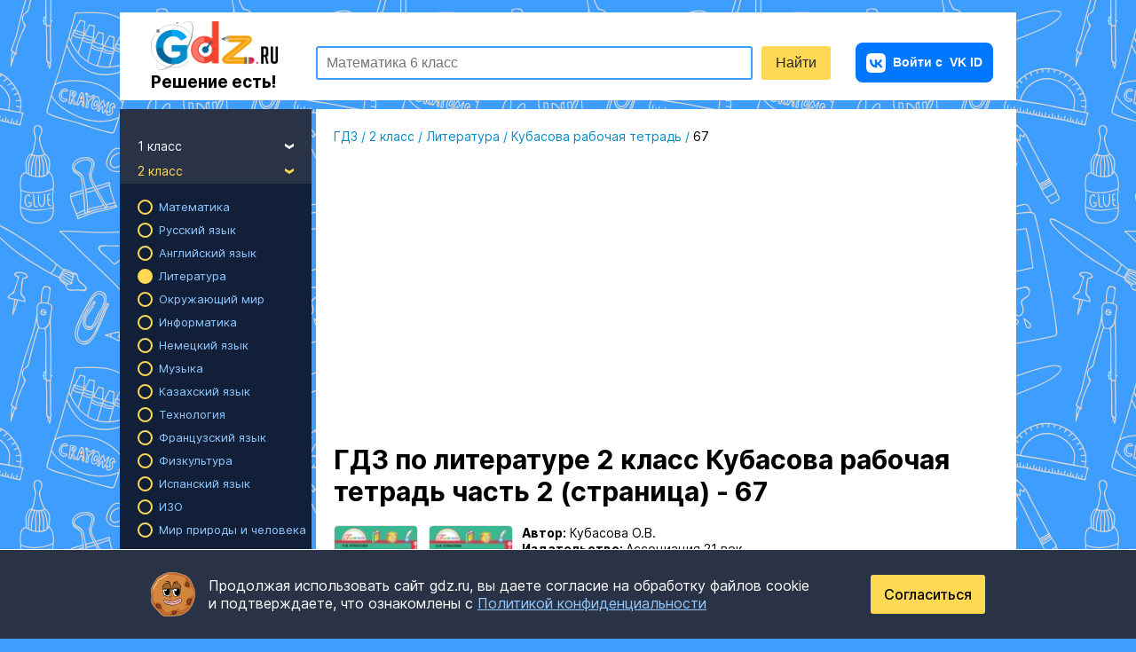

--- FILE ---
content_type: text/html; charset=UTF-8
request_url: https://gdz.ru/class-2/literatura/kubasova-tetrad/2-prt-67/
body_size: 15693
content:

<!DOCTYPE html>
<html class="full-height" lang="ru">
<head prefix="og: https://ogp.me/ns#">
    


    <meta charset="UTF-8"/>
    <title>ГДЗ часть 2 (страница) 67 литература 2 класс рабочая тетрадь Кубасова</title>
    <link rel="icon" href="/favicon.svg?v=2" type="image/svg+xml">
    <link rel="alternate icon" href="/favicon.ico?v=2" type="image/x-icon">

    <link rel="apple-touch-icon" sizes="180x180" href="/img/favicon180x180.png?v=2">
    <link rel="apple-touch-icon" sizes="152x152" href="/img/favicon152x152.png?v=2">
    <link rel="apple-touch-icon" sizes="120x120" href="/img/favicon120x120.png?v=2">

    <meta name="description" content="Подробное решение часть 2 (страница) № 67 по литературе рабочая тетрадь для учащихся 2 класса Гармония , авторов Кубасова 2017"/>
    <meta name="keywords" content="гдз, решебники, онлайн, готовые домашние задания, часть 2 (страница), 2 класс, Литература, Гармония, Литературное чтение 2 класс Кубасова тетрадь, задача, 67, Кубасова"/>

                <meta name="viewport"
              content="width=device-width, initial-scale=1.0, minimum-scale=1.0, maximum-scale=2.0, user-scalable=yes">
    
            <link rel="canonical" href="https://gdz.ru/class-2/literatura/kubasova-tetrad/2-prt-67/"/>
        <meta property="og:title" content="ГДЗ часть 2 (страница) 67 литература 2 класс рабочая тетрадь Кубасова"/>
    <meta property="og:type" content="website"/>
    <meta property="og:description" content="Подробное решение часть 2 (страница) № 67 по литературе рабочая тетрадь для учащихся 2 класса Гармония , авторов Кубасова 2017"/>
    <meta property="og:site_name" content="GDZ.RU"/>

            <meta property="og:url" content="https://gdz.ru/class-2/literatura/kubasova-tetrad/2-prt-67/"/>
    
      <link rel="image_src" href="/og_images/122220.jpg"/>
  <meta property="og:image" content="https://gdz.ru/og_images/122220.jpg"/>

    
                <meta property="yandex_recommendations_kill" content="1"/>
        
            <link rel="stylesheet" href="/build/assets/css/vendors.9c39a6692b75c5ba99c0.css" />
                <link rel="stylesheet" href="/build/assets/css/index.feb2290f0be3127c3b1f.css" />
    

    <script>
        window.app = {
            version: '1768888280',
            device_type: 'pc',
            action: "viewTask",
            canonical: location.protocol + '//' + location.host + '/class-2/literatura/kubasova-tetrad/2-prt-67/',
            book: {
                premium: 0,
                premium_type: '',
                            },
            is_user_logged_in: false,
                        social: true
                    }
    </script>

    <!-- Varioqub experiments -->
    <script type="text/javascript">
        (function(e, x, pe, r, i, me, nt){
            e[i]=e[i]||function(){(e[i].a=e[i].a||[]).push(arguments)},
            me=x.createElement(pe),me.async=1,me.src=r,nt=x.getElementsByTagName(pe)[0],me.addEventListener('error',function(){function cb(t){t=t[t.length-1],'function'==typeof t&&t({flags:{}})};Array.isArray(e[i].a)&&e[i].a.forEach(cb);e[i]=function(){cb(arguments)}}),nt.parentNode.insertBefore(me,nt)})
        (window, document, 'script', 'https://abt.s3.yandex.net/expjs/latest/exp.js', 'ymab');
        ymab('metrika.38950965', 'init'/*, {clientFeatures}, {callback}*/);
    </script>

            <script src="https://vk.ru/js/api/openapi.js?169" type="text/javascript"></script>
    
                        <script>window.yaContextCb=window.yaContextCb||[]</script>
            <script src="https://yandex.ru/ads/system/context.js" async></script>
            <script async src="https://cdn.digitalcaramel.com/caramel.js"></script>
                            <script>
                  window.yaContextCb.push(() => {
                    Ya.Context.AdvManager.render({
                      "blockId": "R-A-2078248-52",
                      "type": "fullscreen",
                      "platform": "touch"
                    })
                  })
                </script>
                                    <script>
                      window.yaContextCb.push(() => {
                        Ya.Context.AdvManager.render({
                          "blockId": "R-A-2078248-53",
                          "type": "fullscreen",
                          "platform": "desktop"
                        })
                      })
                    </script>
                                                </head>

<body class="bg-bl"
      itemscope=""
      itemtype="http://schema.org/WebPage"
              oncontextmenu="return false;"
      >
<div class="layout">
            



            <script>
      function initRefreshAd({ blockId, renderTo, interval = 30000 }) {
        let timer = null;
        let isVisible = false;

        function refresh() {
          if (!isVisible || document.hidden) {
            timer = null;
            return;
          }
          window.yaContextCb.push(() => {
            Ya.Context.AdvManager.render({ blockId, renderTo });
          });

          timer = setTimeout(refresh, interval);
        }

        function start() {
          if (timer) return;
          timer = setTimeout(refresh, interval);
        }

        function stop() {
          clearTimeout(timer);
          timer = null;
        }

        const observer = new IntersectionObserver(
          ([entry]) => {
            isVisible = entry.isIntersecting;
            isVisible ? start() : stop();
          },
          { threshold: 0.5 }
        );
        observer.observe(document.getElementById(renderTo));

        document.addEventListener('visibilitychange', () => {
          document.hidden ? stop() : (isVisible && start());
        });

        window.yaContextCb.push(() => {
          Ya.Context.AdvManager.render({ blockId, renderTo });
        });
      }
    </script>


                    
    <header class="header ">
  <div class="header__wrapper">
          <a href="/"
         class="brand">
        <img src="/img/logo.png"
             alt="GDZ.RU - готовые домашние задания">
        <span class="tagline">Решение есть!</span>
      </a>
          <div class="form-search-schema">
        <form id="search"
              action="/search/"
              method="get"
              autocomplete="off"
        >
            <div class="header-search">
                <div class="header-search_input-container">
                    <input type="text"
                           id="q"
                           name="q"
                           title="поиск"
                           class="header-search_input header-search_input-text"
                           placeholder="Математика 6 класс"
                    />
                    <div class="header-search__menu suggest">
  <a href="/ai-solution/form/" class="suggest__item suggest__item_ai-feature suggest__item_highlighted">Сделай фото домашки —&nbsp;получи решение!</a>
  <div class="suggest__popular">
    <span>Популярные запросы</span>
    <a href="/class-6/matematika/vilenkin-shvacburd/" class="suggest__item" data-title="6-class-vilenkin">ГДЗ по математике за 6 класс Виленкин</a>
    <a href="/class-7/geometria/atanasyan-7-9/" class="suggest__item" data-title="7-9-class-atanasyan">ГДЗ по геометрии за 7-9 класс Атанасян</a>
    <a href="/class-7/algebra/makarichev-18/" class="suggest__item" data-title="7-class-makarychev">ГДЗ по Алгебре за 7 класс Макарычев</a>
    <a href="/class-6/russkii_yazik/baranov-2008/" class="suggest__item" data-title="6-class-ladyzhenskaya">ГДЗ по Русскому языку за 6 класс Ладыженская</a>
    <a href="/class-9/english/reshebnik-spotlight-9-vaulina-yu-e/" class="suggest__item" data-title="9-class-vaulina">ГДЗ по Английскому языку за 9 класс Ваулина</a>
    <a href="/class-3/matematika/moro-i-bantova/" class="suggest__item" data-title="3-class-moro">ГДЗ по математике за 3 класс Моро</a>
  </div>
</div>
                </div>
                <input class="header-search_input header-search_input-submit"
                       type="submit"
                       value="Найти"
                />
            </div>
        </form>
    </div>
      <div class="burger-auth-block">
        <div class="auth-block">
                        
<a href="https://gdz.ru/user/auth_silent/"
   class="auth-button short-in-mob">
    <img src="/img/i/vk-button-icon.svg" alt="VK" class="auth-button__vk short-in-mob">
            <span class="auth-button__extra-text">Войти с</span> VK ID
    </a>
                  </div>
            <div class="toggle-nav">
        <div class="toggle-bar"></div>
        <div class="toggle-bar"></div>
        <div class="toggle-bar"></div>
        <div class="toggle-bar"></div>
    </div>
      </div>
      </div>
</header>

    
                        <div class="top-banner top-banner_mob ai-banner ai-banner_main">
    <div class="ai-banner__content">
        <span>ГДЗ по фото</span>
        <a href="/ai-solution/form/" class="link ai-banner__link" title="Попробуйте ГДЗ по фото">Попробовать сейчас</a>
    </div>
    <div class="ai-banner__img">
        <img src="/img/mascot/mascot_with-magnifier.svg" alt="Попробуйте ГДЗ по фото">
        <div class="ai-banner__ellipse"></div>
    </div>
    <div class="ai-banner__bg"></div>
</div>

            
    


    
    <div class="page">
        <aside class="sidebar ">
  
<div class="sidebar__main">
  <div class="sidebar__list">
          <ul>
        <li>
          <a class="link link-drop-down ">
            1 класс
            <i class="icon-drop-down pull-right"></i>
          </a>
          <ul>
                                          <li>
                  <a class="link link-sub "
                     href="/class-1/matematika/">Математика</a>
                </li>
                                                                                                            <li>
                  <a class="link link-sub "
                     href="/class-1/russkii_yazik/">Русский язык</a>
                </li>
                                                        <li>
                  <a class="link link-sub "
                     href="/class-1/english/">Английский язык</a>
                </li>
                                                                                                            <li>
                  <a class="link link-sub "
                     href="/class-1/literatura/">Литература</a>
                </li>
                                                                                                            <li>
                  <a class="link link-sub "
                     href="/class-1/okruzhajushhij_mir/">Окружающий мир</a>
                </li>
                                                                                                            <li>
                  <a class="link link-sub "
                     href="/class-1/informatika/">Информатика</a>
                </li>
                                                                                                            <li>
                  <a class="link link-sub "
                     href="/class-1/muzyka/">Музыка</a>
                </li>
                                                                                  <li>
                  <a class="link link-sub "
                     href="/class-1/tekhnologiya/">Технология</a>
                </li>
                                                                                                                                                                                          <li>
                  <a class="link link-sub "
                     href="/class-1/fizkultura/">Физкультура</a>
                </li>
                                                                                                                                      <li>
                  <a class="link link-sub "
                     href="/class-1/izo/">ИЗО</a>
                </li>
                                                        <li>
                  <a class="link link-sub "
                     href="/class-1/mir_prirody_i_cheloveka/">Мир природы и человека</a>
                </li>
                                                                                                                  </ul>
        </li>
      </ul>
          <ul>
        <li>
          <a class="link link-drop-down link-active">
            2 класс
            <i class="icon-drop-down pull-right"></i>
          </a>
          <ul class="active">
                                          <li>
                  <a class="link link-sub "
                     href="/class-2/matematika/">Математика</a>
                </li>
                                                                                                            <li>
                  <a class="link link-sub "
                     href="/class-2/russkii_yazik/">Русский язык</a>
                </li>
                                                        <li>
                  <a class="link link-sub "
                     href="/class-2/english/">Английский язык</a>
                </li>
                                                                                                            <li>
                  <a class="link link-sub link-sub-active"
                     href="/class-2/literatura/">Литература</a>
                </li>
                                                                                                            <li>
                  <a class="link link-sub "
                     href="/class-2/okruzhajushhij_mir/">Окружающий мир</a>
                </li>
                                                                                                            <li>
                  <a class="link link-sub "
                     href="/class-2/informatika/">Информатика</a>
                </li>
                                                        <li>
                  <a class="link link-sub "
                     href="/class-2/nemeckiy_yazik/">Немецкий язык</a>
                </li>
                                                                                  <li>
                  <a class="link link-sub "
                     href="/class-2/muzyka/">Музыка</a>
                </li>
                                                        <li>
                  <a class="link link-sub "
                     href="/class-2/kazakhskiy_yazyk/">Казахский язык</a>
                </li>
                                                        <li>
                  <a class="link link-sub "
                     href="/class-2/tekhnologiya/">Технология</a>
                </li>
                                                                                                            <li>
                  <a class="link link-sub "
                     href="/class-2/francuzskiy_yazik/">Французский язык</a>
                </li>
                                                                                                            <li>
                  <a class="link link-sub "
                     href="/class-2/fizkultura/">Физкультура</a>
                </li>
                                                        <li>
                  <a class="link link-sub "
                     href="/class-2/spanish/">Испанский язык</a>
                </li>
                                                                                                            <li>
                  <a class="link link-sub "
                     href="/class-2/izo/">ИЗО</a>
                </li>
                                                        <li>
                  <a class="link link-sub "
                     href="/class-2/mir_prirody_i_cheloveka/">Мир природы и человека</a>
                </li>
                                                                                                                  </ul>
        </li>
      </ul>
          <ul>
        <li>
          <a class="link link-drop-down ">
            3 класс
            <i class="icon-drop-down pull-right"></i>
          </a>
          <ul>
                                          <li>
                  <a class="link link-sub "
                     href="/class-3/matematika/">Математика</a>
                </li>
                                                                                                            <li>
                  <a class="link link-sub "
                     href="/class-3/russkii_yazik/">Русский язык</a>
                </li>
                                                        <li>
                  <a class="link link-sub "
                     href="/class-3/english/">Английский язык</a>
                </li>
                                                                                                            <li>
                  <a class="link link-sub "
                     href="/class-3/literatura/">Литература</a>
                </li>
                                                                                                            <li>
                  <a class="link link-sub "
                     href="/class-3/okruzhajushhij_mir/">Окружающий мир</a>
                </li>
                                                                                                            <li>
                  <a class="link link-sub "
                     href="/class-3/informatika/">Информатика</a>
                </li>
                                                        <li>
                  <a class="link link-sub "
                     href="/class-3/nemeckiy_yazik/">Немецкий язык</a>
                </li>
                                                                                  <li>
                  <a class="link link-sub "
                     href="/class-3/muzyka/">Музыка</a>
                </li>
                                                        <li>
                  <a class="link link-sub "
                     href="/class-3/kazakhskiy_yazyk/">Казахский язык</a>
                </li>
                                                        <li>
                  <a class="link link-sub "
                     href="/class-3/tekhnologiya/">Технология</a>
                </li>
                                                                                                            <li>
                  <a class="link link-sub "
                     href="/class-3/francuzskiy_yazik/">Французский язык</a>
                </li>
                                                                                                            <li>
                  <a class="link link-sub "
                     href="/class-3/fizkultura/">Физкультура</a>
                </li>
                                                        <li>
                  <a class="link link-sub "
                     href="/class-3/spanish/">Испанский язык</a>
                </li>
                                                                                                            <li>
                  <a class="link link-sub "
                     href="/class-3/izo/">ИЗО</a>
                </li>
                                                        <li>
                  <a class="link link-sub "
                     href="/class-3/mir_prirody_i_cheloveka/">Мир природы и человека</a>
                </li>
                                                                                                                  </ul>
        </li>
      </ul>
          <ul>
        <li>
          <a class="link link-drop-down ">
            4 класс
            <i class="icon-drop-down pull-right"></i>
          </a>
          <ul>
                                          <li>
                  <a class="link link-sub "
                     href="/class-4/matematika/">Математика</a>
                </li>
                                                                                                            <li>
                  <a class="link link-sub "
                     href="/class-4/russkii_yazik/">Русский язык</a>
                </li>
                                                        <li>
                  <a class="link link-sub "
                     href="/class-4/english/">Английский язык</a>
                </li>
                                                                                                            <li>
                  <a class="link link-sub "
                     href="/class-4/literatura/">Литература</a>
                </li>
                                                                                                            <li>
                  <a class="link link-sub "
                     href="/class-4/okruzhajushhij_mir/">Окружающий мир</a>
                </li>
                                                                                                            <li>
                  <a class="link link-sub "
                     href="/class-4/informatika/">Информатика</a>
                </li>
                                                        <li>
                  <a class="link link-sub "
                     href="/class-4/nemeckiy_yazik/">Немецкий язык</a>
                </li>
                                                                                  <li>
                  <a class="link link-sub "
                     href="/class-4/muzyka/">Музыка</a>
                </li>
                                                        <li>
                  <a class="link link-sub "
                     href="/class-4/kazakhskiy_yazyk/">Казахский язык</a>
                </li>
                                                        <li>
                  <a class="link link-sub "
                     href="/class-4/tekhnologiya/">Технология</a>
                </li>
                                                                                                            <li>
                  <a class="link link-sub "
                     href="/class-4/francuzskiy_yazik/">Французский язык</a>
                </li>
                                                                                                            <li>
                  <a class="link link-sub "
                     href="/class-4/fizkultura/">Физкультура</a>
                </li>
                                                        <li>
                  <a class="link link-sub "
                     href="/class-4/spanish/">Испанский язык</a>
                </li>
                                                                                                            <li>
                  <a class="link link-sub "
                     href="/class-4/izo/">ИЗО</a>
                </li>
                                                        <li>
                  <a class="link link-sub "
                     href="/class-4/mir_prirody_i_cheloveka/">Мир природы и человека</a>
                </li>
                                                                                                            <li>
                  <a class="link link-sub "
                     href="/class-4/osnovi_kulturi/">Основы культуры</a>
                </li>
                                    </ul>
        </li>
      </ul>
          <ul>
        <li>
          <a class="link link-drop-down ">
            5 класс
            <i class="icon-drop-down pull-right"></i>
          </a>
          <ul>
                                          <li>
                  <a class="link link-sub "
                     href="/class-5/matematika/">Математика</a>
                </li>
                                                                                                            <li>
                  <a class="link link-sub "
                     href="/class-5/russkii_yazik/">Русский язык</a>
                </li>
                                                        <li>
                  <a class="link link-sub "
                     href="/class-5/english/">Английский язык</a>
                </li>
                                                        <li>
                  <a class="link link-sub "
                     href="/class-5/fizika/">Физика</a>
                </li>
                                                                                  <li>
                  <a class="link link-sub "
                     href="/class-5/literatura/">Литература</a>
                </li>
                                                        <li>
                  <a class="link link-sub "
                     href="/class-5/istoriya/">История</a>
                </li>
                                                        <li>
                  <a class="link link-sub "
                     href="/class-5/geografiya/">География</a>
                </li>
                                                                                  <li>
                  <a class="link link-sub "
                     href="/class-5/biologiya/">Биология</a>
                </li>
                                                        <li>
                  <a class="link link-sub "
                     href="/class-5/obshhestvoznanie/">Обществознание</a>
                </li>
                                                        <li>
                  <a class="link link-sub "
                     href="/class-5/informatika/">Информатика</a>
                </li>
                                                        <li>
                  <a class="link link-sub "
                     href="/class-5/nemeckiy_yazik/">Немецкий язык</a>
                </li>
                                                        <li>
                  <a class="link link-sub "
                     href="/class-5/obj/">ОБЖ</a>
                </li>
                                                        <li>
                  <a class="link link-sub "
                     href="/class-5/muzyka/">Музыка</a>
                </li>
                                                        <li>
                  <a class="link link-sub "
                     href="/class-5/kazakhskiy_yazyk/">Казахский язык</a>
                </li>
                                                        <li>
                  <a class="link link-sub "
                     href="/class-5/tekhnologiya/">Технология</a>
                </li>
                                                        <li>
                  <a class="link link-sub "
                     href="/class-5/estestvoznanie/">Естествознание</a>
                </li>
                                                        <li>
                  <a class="link link-sub "
                     href="/class-5/kubanovedeniye/">Кубановедение</a>
                </li>
                                                        <li>
                  <a class="link link-sub "
                     href="/class-5/francuzskiy_yazik/">Французский язык</a>
                </li>
                                                        <li>
                  <a class="link link-sub "
                     href="/class-5/iskusstvo/">Искусство</a>
                </li>
                                                                                  <li>
                  <a class="link link-sub "
                     href="/class-5/fizkultura/">Физкультура</a>
                </li>
                                                        <li>
                  <a class="link link-sub "
                     href="/class-5/spanish/">Испанский язык</a>
                </li>
                                                        <li>
                  <a class="link link-sub "
                     href="/class-5/prirodovedenie/">Природоведение</a>
                </li>
                                                        <li>
                  <a class="link link-sub "
                     href="/class-5/ukrainskiy_yazik/">Украинский язык</a>
                </li>
                                                        <li>
                  <a class="link link-sub "
                     href="/class-5/izo/">ИЗО</a>
                </li>
                                                                                  <li>
                  <a class="link link-sub "
                     href="/class-5/kitayskiy_yazyk/">Китайский язык</a>
                </li>
                                                                                  <li>
                  <a class="link link-sub "
                     href="/class-5/osnovi_kulturi/">Основы культуры</a>
                </li>
                                    </ul>
        </li>
      </ul>
          <ul>
        <li>
          <a class="link link-drop-down ">
            6 класс
            <i class="icon-drop-down pull-right"></i>
          </a>
          <ul>
                                          <li>
                  <a class="link link-sub "
                     href="/class-6/matematika/">Математика</a>
                </li>
                                                                                                            <li>
                  <a class="link link-sub "
                     href="/class-6/russkii_yazik/">Русский язык</a>
                </li>
                                                        <li>
                  <a class="link link-sub "
                     href="/class-6/english/">Английский язык</a>
                </li>
                                                        <li>
                  <a class="link link-sub "
                     href="/class-6/fizika/">Физика</a>
                </li>
                                                                                  <li>
                  <a class="link link-sub "
                     href="/class-6/literatura/">Литература</a>
                </li>
                                                        <li>
                  <a class="link link-sub "
                     href="/class-6/istoriya/">История</a>
                </li>
                                                        <li>
                  <a class="link link-sub "
                     href="/class-6/geografiya/">География</a>
                </li>
                                                                                  <li>
                  <a class="link link-sub "
                     href="/class-6/biologiya/">Биология</a>
                </li>
                                                        <li>
                  <a class="link link-sub "
                     href="/class-6/obshhestvoznanie/">Обществознание</a>
                </li>
                                                        <li>
                  <a class="link link-sub "
                     href="/class-6/informatika/">Информатика</a>
                </li>
                                                        <li>
                  <a class="link link-sub "
                     href="/class-6/nemeckiy_yazik/">Немецкий язык</a>
                </li>
                                                        <li>
                  <a class="link link-sub "
                     href="/class-6/obj/">ОБЖ</a>
                </li>
                                                        <li>
                  <a class="link link-sub "
                     href="/class-6/muzyka/">Музыка</a>
                </li>
                                                        <li>
                  <a class="link link-sub "
                     href="/class-6/kazakhskiy_yazyk/">Казахский язык</a>
                </li>
                                                        <li>
                  <a class="link link-sub "
                     href="/class-6/tekhnologiya/">Технология</a>
                </li>
                                                        <li>
                  <a class="link link-sub "
                     href="/class-6/estestvoznanie/">Естествознание</a>
                </li>
                                                        <li>
                  <a class="link link-sub "
                     href="/class-6/kubanovedeniye/">Кубановедение</a>
                </li>
                                                        <li>
                  <a class="link link-sub "
                     href="/class-6/francuzskiy_yazik/">Французский язык</a>
                </li>
                                                        <li>
                  <a class="link link-sub "
                     href="/class-6/iskusstvo/">Искусство</a>
                </li>
                                                                                  <li>
                  <a class="link link-sub "
                     href="/class-6/fizkultura/">Физкультура</a>
                </li>
                                                        <li>
                  <a class="link link-sub "
                     href="/class-6/spanish/">Испанский язык</a>
                </li>
                                                        <li>
                  <a class="link link-sub "
                     href="/class-6/prirodovedenie/">Природоведение</a>
                </li>
                                                        <li>
                  <a class="link link-sub "
                     href="/class-6/ukrainskiy_yazik/">Украинский язык</a>
                </li>
                                                        <li>
                  <a class="link link-sub "
                     href="/class-6/izo/">ИЗО</a>
                </li>
                                                                                  <li>
                  <a class="link link-sub "
                     href="/class-6/kitayskiy_yazyk/">Китайский язык</a>
                </li>
                                                        <li>
                  <a class="link link-sub "
                     href="/class-6/ekologiya/">Экология</a>
                </li>
                                                        <li>
                  <a class="link link-sub "
                     href="/class-6/osnovi_kulturi/">Основы культуры</a>
                </li>
                                    </ul>
        </li>
      </ul>
          <ul>
        <li>
          <a class="link link-drop-down ">
            7 класс
            <i class="icon-drop-down pull-right"></i>
          </a>
          <ul>
                                          <li>
                  <a class="link link-sub "
                     href="/class-7/matematika/">Математика</a>
                </li>
                                                        <li>
                  <a class="link link-sub "
                     href="/class-7/geometria/">Геометрия</a>
                </li>
                                                        <li>
                  <a class="link link-sub "
                     href="/class-7/algebra/">Алгебра</a>
                </li>
                                                        <li>
                  <a class="link link-sub "
                     href="/class-7/russkii_yazik/">Русский язык</a>
                </li>
                                                        <li>
                  <a class="link link-sub "
                     href="/class-7/english/">Английский язык</a>
                </li>
                                                        <li>
                  <a class="link link-sub "
                     href="/class-7/fizika/">Физика</a>
                </li>
                                                        <li>
                  <a class="link link-sub "
                     href="/class-7/himiya/">Химия</a>
                </li>
                                                        <li>
                  <a class="link link-sub "
                     href="/class-7/literatura/">Литература</a>
                </li>
                                                        <li>
                  <a class="link link-sub "
                     href="/class-7/istoriya/">История</a>
                </li>
                                                        <li>
                  <a class="link link-sub "
                     href="/class-7/geografiya/">География</a>
                </li>
                                                                                  <li>
                  <a class="link link-sub "
                     href="/class-7/biologiya/">Биология</a>
                </li>
                                                        <li>
                  <a class="link link-sub "
                     href="/class-7/obshhestvoznanie/">Обществознание</a>
                </li>
                                                        <li>
                  <a class="link link-sub "
                     href="/class-7/informatika/">Информатика</a>
                </li>
                                                        <li>
                  <a class="link link-sub "
                     href="/class-7/nemeckiy_yazik/">Немецкий язык</a>
                </li>
                                                        <li>
                  <a class="link link-sub "
                     href="/class-7/obj/">ОБЖ</a>
                </li>
                                                        <li>
                  <a class="link link-sub "
                     href="/class-7/muzyka/">Музыка</a>
                </li>
                                                        <li>
                  <a class="link link-sub "
                     href="/class-7/kazakhskiy_yazyk/">Казахский язык</a>
                </li>
                                                        <li>
                  <a class="link link-sub "
                     href="/class-7/tekhnologiya/">Технология</a>
                </li>
                                                                                  <li>
                  <a class="link link-sub "
                     href="/class-7/kubanovedeniye/">Кубановедение</a>
                </li>
                                                        <li>
                  <a class="link link-sub "
                     href="/class-7/francuzskiy_yazik/">Французский язык</a>
                </li>
                                                        <li>
                  <a class="link link-sub "
                     href="/class-7/iskusstvo/">Искусство</a>
                </li>
                                                                                  <li>
                  <a class="link link-sub "
                     href="/class-7/fizkultura/">Физкультура</a>
                </li>
                                                        <li>
                  <a class="link link-sub "
                     href="/class-7/spanish/">Испанский язык</a>
                </li>
                                                                                  <li>
                  <a class="link link-sub "
                     href="/class-7/ukrainskiy_yazik/">Украинский язык</a>
                </li>
                                                        <li>
                  <a class="link link-sub "
                     href="/class-7/izo/">ИЗО</a>
                </li>
                                                                                  <li>
                  <a class="link link-sub "
                     href="/class-7/kitayskiy_yazyk/">Китайский язык</a>
                </li>
                                                                                        </ul>
        </li>
      </ul>
          <ul>
        <li>
          <a class="link link-drop-down ">
            8 класс
            <i class="icon-drop-down pull-right"></i>
          </a>
          <ul>
                                          <li>
                  <a class="link link-sub "
                     href="/class-8/matematika/">Математика</a>
                </li>
                                                        <li>
                  <a class="link link-sub "
                     href="/class-8/geometria/">Геометрия</a>
                </li>
                                                        <li>
                  <a class="link link-sub "
                     href="/class-8/algebra/">Алгебра</a>
                </li>
                                                        <li>
                  <a class="link link-sub "
                     href="/class-8/russkii_yazik/">Русский язык</a>
                </li>
                                                        <li>
                  <a class="link link-sub "
                     href="/class-8/english/">Английский язык</a>
                </li>
                                                        <li>
                  <a class="link link-sub "
                     href="/class-8/fizika/">Физика</a>
                </li>
                                                        <li>
                  <a class="link link-sub "
                     href="/class-8/himiya/">Химия</a>
                </li>
                                                        <li>
                  <a class="link link-sub "
                     href="/class-8/literatura/">Литература</a>
                </li>
                                                        <li>
                  <a class="link link-sub "
                     href="/class-8/istoriya/">История</a>
                </li>
                                                        <li>
                  <a class="link link-sub "
                     href="/class-8/geografiya/">География</a>
                </li>
                                                                                  <li>
                  <a class="link link-sub "
                     href="/class-8/biologiya/">Биология</a>
                </li>
                                                        <li>
                  <a class="link link-sub "
                     href="/class-8/obshhestvoznanie/">Обществознание</a>
                </li>
                                                        <li>
                  <a class="link link-sub "
                     href="/class-8/informatika/">Информатика</a>
                </li>
                                                        <li>
                  <a class="link link-sub "
                     href="/class-8/nemeckiy_yazik/">Немецкий язык</a>
                </li>
                                                        <li>
                  <a class="link link-sub "
                     href="/class-8/obj/">ОБЖ</a>
                </li>
                                                                                  <li>
                  <a class="link link-sub "
                     href="/class-8/kazakhskiy_yazyk/">Казахский язык</a>
                </li>
                                                        <li>
                  <a class="link link-sub "
                     href="/class-8/tekhnologiya/">Технология</a>
                </li>
                                                                                  <li>
                  <a class="link link-sub "
                     href="/class-8/kubanovedeniye/">Кубановедение</a>
                </li>
                                                        <li>
                  <a class="link link-sub "
                     href="/class-8/francuzskiy_yazik/">Французский язык</a>
                </li>
                                                        <li>
                  <a class="link link-sub "
                     href="/class-8/iskusstvo/">Искусство</a>
                </li>
                                                                                  <li>
                  <a class="link link-sub "
                     href="/class-8/fizkultura/">Физкультура</a>
                </li>
                                                        <li>
                  <a class="link link-sub "
                     href="/class-8/spanish/">Испанский язык</a>
                </li>
                                                                                                            <li>
                  <a class="link link-sub "
                     href="/class-8/izo/">ИЗО</a>
                </li>
                                                                                                            <li>
                  <a class="link link-sub "
                     href="/class-8/ekologiya/">Экология</a>
                </li>
                                                              </ul>
        </li>
      </ul>
          <ul>
        <li>
          <a class="link link-drop-down ">
            9 класс
            <i class="icon-drop-down pull-right"></i>
          </a>
          <ul>
                                          <li>
                  <a class="link link-sub "
                     href="/class-9/matematika/">Математика</a>
                </li>
                                                        <li>
                  <a class="link link-sub "
                     href="/class-9/geometria/">Геометрия</a>
                </li>
                                                        <li>
                  <a class="link link-sub "
                     href="/class-9/algebra/">Алгебра</a>
                </li>
                                                        <li>
                  <a class="link link-sub "
                     href="/class-9/russkii_yazik/">Русский язык</a>
                </li>
                                                        <li>
                  <a class="link link-sub "
                     href="/class-9/english/">Английский язык</a>
                </li>
                                                        <li>
                  <a class="link link-sub "
                     href="/class-9/fizika/">Физика</a>
                </li>
                                                        <li>
                  <a class="link link-sub "
                     href="/class-9/himiya/">Химия</a>
                </li>
                                                        <li>
                  <a class="link link-sub "
                     href="/class-9/literatura/">Литература</a>
                </li>
                                                        <li>
                  <a class="link link-sub "
                     href="/class-9/istoriya/">История</a>
                </li>
                                                        <li>
                  <a class="link link-sub "
                     href="/class-9/geografiya/">География</a>
                </li>
                                                                                  <li>
                  <a class="link link-sub "
                     href="/class-9/biologiya/">Биология</a>
                </li>
                                                        <li>
                  <a class="link link-sub "
                     href="/class-9/obshhestvoznanie/">Обществознание</a>
                </li>
                                                        <li>
                  <a class="link link-sub "
                     href="/class-9/informatika/">Информатика</a>
                </li>
                                                        <li>
                  <a class="link link-sub "
                     href="/class-9/nemeckiy_yazik/">Немецкий язык</a>
                </li>
                                                        <li>
                  <a class="link link-sub "
                     href="/class-9/obj/">ОБЖ</a>
                </li>
                                                                                  <li>
                  <a class="link link-sub "
                     href="/class-9/kazakhskiy_yazyk/">Казахский язык</a>
                </li>
                                                        <li>
                  <a class="link link-sub "
                     href="/class-9/tekhnologiya/">Технология</a>
                </li>
                                                                                  <li>
                  <a class="link link-sub "
                     href="/class-9/kubanovedeniye/">Кубановедение</a>
                </li>
                                                        <li>
                  <a class="link link-sub "
                     href="/class-9/francuzskiy_yazik/">Французский язык</a>
                </li>
                                                        <li>
                  <a class="link link-sub "
                     href="/class-9/iskusstvo/">Искусство</a>
                </li>
                                                        <li>
                  <a class="link link-sub "
                     href="/class-9/cherchenie/">Черчение</a>
                </li>
                                                        <li>
                  <a class="link link-sub "
                     href="/class-9/fizkultura/">Физкультура</a>
                </li>
                                                        <li>
                  <a class="link link-sub "
                     href="/class-9/spanish/">Испанский язык</a>
                </li>
                                                                                                                                                                                                                          </ul>
        </li>
      </ul>
          <ul>
        <li>
          <a class="link link-drop-down ">
            10 класс
            <i class="icon-drop-down pull-right"></i>
          </a>
          <ul>
                                          <li>
                  <a class="link link-sub "
                     href="/class-10/matematika/">Математика</a>
                </li>
                                                        <li>
                  <a class="link link-sub "
                     href="/class-10/geometria/">Геометрия</a>
                </li>
                                                        <li>
                  <a class="link link-sub "
                     href="/class-10/algebra/">Алгебра</a>
                </li>
                                                        <li>
                  <a class="link link-sub "
                     href="/class-10/russkii_yazik/">Русский язык</a>
                </li>
                                                        <li>
                  <a class="link link-sub "
                     href="/class-10/english/">Английский язык</a>
                </li>
                                                        <li>
                  <a class="link link-sub "
                     href="/class-10/fizika/">Физика</a>
                </li>
                                                        <li>
                  <a class="link link-sub "
                     href="/class-10/himiya/">Химия</a>
                </li>
                                                        <li>
                  <a class="link link-sub "
                     href="/class-10/literatura/">Литература</a>
                </li>
                                                        <li>
                  <a class="link link-sub "
                     href="/class-10/istoriya/">История</a>
                </li>
                                                        <li>
                  <a class="link link-sub "
                     href="/class-10/geografiya/">География</a>
                </li>
                                                                                  <li>
                  <a class="link link-sub "
                     href="/class-10/biologiya/">Биология</a>
                </li>
                                                        <li>
                  <a class="link link-sub "
                     href="/class-10/obshhestvoznanie/">Обществознание</a>
                </li>
                                                        <li>
                  <a class="link link-sub "
                     href="/class-10/informatika/">Информатика</a>
                </li>
                                                        <li>
                  <a class="link link-sub "
                     href="/class-10/nemeckiy_yazik/">Немецкий язык</a>
                </li>
                                                        <li>
                  <a class="link link-sub "
                     href="/class-10/obj/">ОБЖ</a>
                </li>
                                                                                  <li>
                  <a class="link link-sub "
                     href="/class-10/kazakhskiy_yazyk/">Казахский язык</a>
                </li>
                                                                                                            <li>
                  <a class="link link-sub "
                     href="/class-10/kubanovedeniye/">Кубановедение</a>
                </li>
                                                        <li>
                  <a class="link link-sub "
                     href="/class-10/francuzskiy_yazik/">Французский язык</a>
                </li>
                                                                                                                                      <li>
                  <a class="link link-sub "
                     href="/class-10/spanish/">Испанский язык</a>
                </li>
                                                                                                                                                                                                                          </ul>
        </li>
      </ul>
          <ul>
        <li>
          <a class="link link-drop-down ">
            11 класс
            <i class="icon-drop-down pull-right"></i>
          </a>
          <ul>
                                          <li>
                  <a class="link link-sub "
                     href="/class-11/matematika/">Математика</a>
                </li>
                                                        <li>
                  <a class="link link-sub "
                     href="/class-11/geometria/">Геометрия</a>
                </li>
                                                        <li>
                  <a class="link link-sub "
                     href="/class-11/algebra/">Алгебра</a>
                </li>
                                                        <li>
                  <a class="link link-sub "
                     href="/class-11/russkii_yazik/">Русский язык</a>
                </li>
                                                        <li>
                  <a class="link link-sub "
                     href="/class-11/english/">Английский язык</a>
                </li>
                                                        <li>
                  <a class="link link-sub "
                     href="/class-11/fizika/">Физика</a>
                </li>
                                                        <li>
                  <a class="link link-sub "
                     href="/class-11/himiya/">Химия</a>
                </li>
                                                        <li>
                  <a class="link link-sub "
                     href="/class-11/literatura/">Литература</a>
                </li>
                                                        <li>
                  <a class="link link-sub "
                     href="/class-11/istoriya/">История</a>
                </li>
                                                        <li>
                  <a class="link link-sub "
                     href="/class-11/geografiya/">География</a>
                </li>
                                                                                  <li>
                  <a class="link link-sub "
                     href="/class-11/biologiya/">Биология</a>
                </li>
                                                        <li>
                  <a class="link link-sub "
                     href="/class-11/obshhestvoznanie/">Обществознание</a>
                </li>
                                                        <li>
                  <a class="link link-sub "
                     href="/class-11/informatika/">Информатика</a>
                </li>
                                                        <li>
                  <a class="link link-sub "
                     href="/class-11/nemeckiy_yazik/">Немецкий язык</a>
                </li>
                                                        <li>
                  <a class="link link-sub "
                     href="/class-11/obj/">ОБЖ</a>
                </li>
                                                                                  <li>
                  <a class="link link-sub "
                     href="/class-11/kazakhskiy_yazyk/">Казахский язык</a>
                </li>
                                                                                                                                      <li>
                  <a class="link link-sub "
                     href="/class-11/francuzskiy_yazik/">Французский язык</a>
                </li>
                                                                                                                                      <li>
                  <a class="link link-sub "
                     href="/class-11/spanish/">Испанский язык</a>
                </li>
                                                                                                                                                                                                                          </ul>
        </li>
      </ul>
      </div>

    <div class="sidebar__extra-cont">
    <ul class="sidebar__extra">
        <li>
        <a href="/ai-solution/form/"
            title="Гдз по фото"
            class="link sidebar__ai-form"
        >
            ГДЗ по фото
        </a>
    </li>
    <li>
        <a class="sidebar__essays link"
           href="/sochinenie/"
           title="Готовые сочинения">
            Сочинения
        </a>
    </li>
    <li>
        <a class="sidebar__checklists link"
           href="/check-list/"
           title="Чек-листы">
            Чек-листы
        </a>
    </li>
    <li>
        <a href="/ai-solution/list/"
            title="База знаний"
            class="sidebar__ai-solution link"
        >
            База знаний
        </a>
    </li>
    </ul>
          



            <script>
      function initRefreshAd({ blockId, renderTo, interval = 30000 }) {
        let timer = null;
        let isVisible = false;

        function refresh() {
          if (!isVisible || document.hidden) {
            timer = null;
            return;
          }
          window.yaContextCb.push(() => {
            Ya.Context.AdvManager.render({ blockId, renderTo });
          });

          timer = setTimeout(refresh, interval);
        }

        function start() {
          if (timer) return;
          timer = setTimeout(refresh, interval);
        }

        function stop() {
          clearTimeout(timer);
          timer = null;
        }

        const observer = new IntersectionObserver(
          ([entry]) => {
            isVisible = entry.isIntersecting;
            isVisible ? start() : stop();
          },
          { threshold: 0.5 }
        );
        observer.observe(document.getElementById(renderTo));

        document.addEventListener('visibilitychange', () => {
          document.hidden ? stop() : (isVisible && start());
        });

        window.yaContextCb.push(() => {
          Ya.Context.AdvManager.render({ blockId, renderTo });
        });
      }
    </script>


            
            <div data-id='media-39' class='media media-after-sidebar-extra media-39 media-hidden-on-desktop'>
                <div id='yandex_rtb_R-A-2078248-87'></div>
                <script>
                    initRefreshAd({
                        blockId: 'R-A-2078248-87',
                        renderTo: 'yandex_rtb_R-A-2078248-87',
                        interval: 30000
                    })
                </script>
            </div>
                  </div>
  </div>




  <div class="sidebar__ai-banner ai-banner ai-banner_main">
    <div class="ai-banner__content">
        <span>ГДЗ по фото</span>
        <a href="/ai-solution/form/" class="link ai-banner__link" title="Попробуйте ГДЗ по фото">Попробовать сейчас</a>
    </div>
    <div class="ai-banner__img">
        <img src="/img/mascot/mascot_with-magnifier.svg" alt="Попробуйте ГДЗ по фото">
        <div class="ai-banner__ellipse"></div>
    </div>
    <div class="ai-banner__bg"></div>
</div>

  <div class="sidebar__fixed">
  <div class="vk_groups"
       id="vk_groups">
  </div>
        



            <script>
      function initRefreshAd({ blockId, renderTo, interval = 30000 }) {
        let timer = null;
        let isVisible = false;

        function refresh() {
          if (!isVisible || document.hidden) {
            timer = null;
            return;
          }
          window.yaContextCb.push(() => {
            Ya.Context.AdvManager.render({ blockId, renderTo });
          });

          timer = setTimeout(refresh, interval);
        }

        function start() {
          if (timer) return;
          timer = setTimeout(refresh, interval);
        }

        function stop() {
          clearTimeout(timer);
          timer = null;
        }

        const observer = new IntersectionObserver(
          ([entry]) => {
            isVisible = entry.isIntersecting;
            isVisible ? start() : stop();
          },
          { threshold: 0.5 }
        );
        observer.observe(document.getElementById(renderTo));

        document.addEventListener('visibilitychange', () => {
          document.hidden ? stop() : (isVisible && start());
        });

        window.yaContextCb.push(() => {
          Ya.Context.AdvManager.render({ blockId, renderTo });
        });
      }
    </script>


                <div data-id='media-35' class='media media-left-sidebar media-35'>
                <div caramel-id='01k945zqckwfb6j2dfg48amfy5'></div>
            </div>      
  </div>
</aside>
        <main class="content">
                                                



            <script>
      function initRefreshAd({ blockId, renderTo, interval = 30000 }) {
        let timer = null;
        let isVisible = false;

        function refresh() {
          if (!isVisible || document.hidden) {
            timer = null;
            return;
          }
          window.yaContextCb.push(() => {
            Ya.Context.AdvManager.render({ blockId, renderTo });
          });

          timer = setTimeout(refresh, interval);
        }

        function start() {
          if (timer) return;
          timer = setTimeout(refresh, interval);
        }

        function stop() {
          clearTimeout(timer);
          timer = null;
        }

        const observer = new IntersectionObserver(
          ([entry]) => {
            isVisible = entry.isIntersecting;
            isVisible ? start() : stop();
          },
          { threshold: 0.5 }
        );
        observer.observe(document.getElementById(renderTo));

        document.addEventListener('visibilitychange', () => {
          document.hidden ? stop() : (isVisible && start());
        });

        window.yaContextCb.push(() => {
          Ya.Context.AdvManager.render({ blockId, renderTo });
        });
      }
    </script>


                                                        

<ul class="breadcrumbs" itemscope itemtype="http://schema.org/BreadcrumbList">

    <li itemprop="itemListElement" itemscope itemtype="http://schema.org/ListItem">

        <a itemprop="item" href="/" title="Гдз" class="text-undecorated"
        >
            <span itemprop="name">ГДЗ</span>
        </a>
        <meta itemprop="position" content="1"/>

    </li>

    
        <li itemprop="itemListElement" itemscope itemtype="http://schema.org/ListItem"> /
            
                <a itemprop="item" class="text-undecorated"
                   href="/class-2/"
                   title="Гдз за 2 класс"

                >
                    <span itemprop="name">2 класс</span>
                </a>

            
            <meta itemprop="position" content="2"/>
        </li>
    
        <li itemprop="itemListElement" itemscope itemtype="http://schema.org/ListItem"> /
            
                <a itemprop="item" class="text-undecorated"
                   href="/class-2/literatura/"
                   title="Гдз по Литературе за 2 класс"

                >
                    <span itemprop="name">Литература</span>
                </a>

            
            <meta itemprop="position" content="3"/>
        </li>
    
        <li itemprop="itemListElement" itemscope itemtype="http://schema.org/ListItem"> /
            
                <a itemprop="item" class="text-undecorated"
                   href="/class-2/literatura/kubasova-tetrad/"
                   title="Гдз по Литературе за 2 класс Кубасова О.В."

                >
                    <span itemprop="name">Кубасова рабочая тетрадь</span>
                </a>

            
            <meta itemprop="position" content="4"/>
        </li>
    
        <li itemprop="itemListElement" itemscope itemtype="http://schema.org/ListItem"> /
            
                <a itemprop="item" class="text-undecorated current">
                    <span itemprop="name">67</span>
                </a>

            
            <meta itemprop="position" content="5"/>
        </li>
    
</ul>




            <script>
      function initRefreshAd({ blockId, renderTo, interval = 30000 }) {
        let timer = null;
        let isVisible = false;

        function refresh() {
          if (!isVisible || document.hidden) {
            timer = null;
            return;
          }
          window.yaContextCb.push(() => {
            Ya.Context.AdvManager.render({ blockId, renderTo });
          });

          timer = setTimeout(refresh, interval);
        }

        function start() {
          if (timer) return;
          timer = setTimeout(refresh, interval);
        }

        function stop() {
          clearTimeout(timer);
          timer = null;
        }

        const observer = new IntersectionObserver(
          ([entry]) => {
            isVisible = entry.isIntersecting;
            isVisible ? start() : stop();
          },
          { threshold: 0.5 }
        );
        observer.observe(document.getElementById(renderTo));

        document.addEventListener('visibilitychange', () => {
          document.hidden ? stop() : (isVisible && start());
        });

        window.yaContextCb.push(() => {
          Ya.Context.AdvManager.render({ blockId, renderTo });
        });
      }
    </script>


            <div data-id='media-3' class='media media-top media-3 media-hidden-on-mobile'>
            <div id='yandex_rtb_R-A-2078248-58'></div>
            <script>
              initRefreshAd({
                blockId: 'R-A-2078248-58',
                renderTo: 'yandex_rtb_R-A-2078248-58',
                interval: 30000
              })
            </script>
        </div>
        <div data-id='media-3' class='media media-top media-3 media-hidden-on-desktop'>
            <div id='yandex_rtb_R-A-2078248-59'></div>
            <script>
              initRefreshAd({
                blockId: 'R-A-2078248-59',
                renderTo: 'yandex_rtb_R-A-2078248-59',
                interval: 30000
              })
            </script>
        </div>    <h1 itemprop="name">ГДЗ по литературе 2 класс Кубасова рабочая тетрадь  часть 2 (страница) - 67</h1>
<div class="book book-view" data-book-id="122220" data-book-url="/class-2/literatura/kubasova-tetrad/" itemprop="mainEntity" itemscope itemtype="http://schema.org/Book">
    <div class="book-view__info">
        <div class="book__covers book__covers_1"
                     >
            <div class="book-view__cover-wrapper">
<img class="book-view__cover"
     loading="lazy"
     src="//gdz.ru/attachments/images/covers/000/122/220/0000/gdz-2-class-literatura-kubasova.jpg"
     alt="Литературное чтение 2 класс Кубасова тетрадь"
     itemprop="image"
/>
<noscript>
    <img src="//gdz.ru/attachments/images/covers/000/122/220/0000/gdz-2-class-literatura-kubasova.jpg"
         alt="Литературное чтение 2 класс Кубасова тетрадь"
         itemprop="image"
    />
</noscript>
</div>
            <meta name="thumbnail" content="//gdz.ru/attachments/images/covers/000/122/220/0000/gdz-2-class-literatura-kubasova.jpg" />
            <div class="book-view__cover-wrapper">
<img class="book-view__cover"
     loading="lazy"
     src="//gdz.ru/attachments/images/covers/000/122/220/0000/5cab0486d2dd4.jpg"
     alt="Литературное чтение 2 класс Кубасова тетрадь"
     itemprop="image"
/>
<noscript>
    <img src="//gdz.ru/attachments/images/covers/000/122/220/0000/5cab0486d2dd4.jpg"
         alt="Литературное чтение 2 класс Кубасова тетрадь"
         itemprop="image"
    />
</noscript>
</div>
        </div>
        <div class="book__description">
            
                <p class="book__subtitle">
                    <b>Автор:</b>
                    <span itemprop="author">Кубасова О.В.</span>
                </p>
                                                            <p class="book__subtitle">
                            <b>Издательство: </b>
                            <span itemprop="publisher">
                                Ассоциация 21 век                            </span>
                        </p>
                                                                    <p class="book__subtitle">
                    <b>Серия: </b>Гармония                </p>
                                <p class="book__subtitle">
                    <b>Тип книги: </b>Рабочая тетрадь                </p>
                                <p class="book__subtitle">
                    <b>Год: </b>2017                </p>
                                                <p class="book__subtitle">
                    <b>Часть: </b>1, 2                </p>
                                                                                          <button class="favorite-btn favorite-btn_auth">
                            Добавить в избранное
                        </button>
                                          </div>
    </div>
    <div>
        

                    <section>
    <h3 class="book-suggested__heading">
        Рекомендуем посмотреть
    </h3>
    <div class="book-suggested__group books-carousel">
        <button class="book-suggested__button left-arrow">
            <img src="/img/icon_arrow.png" alt="Листать влево">
        </button>
        <ul class="book-suggested__list">
                                            <li class="book-suggested__item">
                    <a class="book-suggested__link"
                       href="/class-2/literatura/kubasova/"
                       title="ГДЗ Литература 2 класс  Кубасова О.В. Ассоциация 21 век 2017
"
                       itemscope=""
                       itemtype="http://schema.org/Book"
                    >
                        <img src="//gdz.ru/attachments/images/covers/000/122/106/0000/gdz-2-class-literatura-kubasova.jpg"
     loading="lazy"
     alt="Литературное чтение 2 класс Кубасова тетрадь"
     itemprop="image"
     class="book__cover"
/>
<noscript>
    <img src="//gdz.ru/attachments/images/covers/000/122/106/0000/gdz-2-class-literatura-kubasova.jpg"
         alt="Литературное чтение 2 класс Кубасова тетрадь"
         itemprop="image"
    />
</noscript>
                                                    <p class="book__premium">
                                <img src="/img/i/crown.svg" alt="иконка короны" title="Премиум" class="book__premium-icon"> Премиум
                            </p>
                                                <meta itemprop="description"
                              content="ГДЗ: готовые ответы по литературе за 2 класс, решебник Кубасова О.В., Гармония, часть 1, 2, 3 онлайн решения на GDZ.RU" />
                    </a>
                </li>
                                            <li class="book-suggested__item">
                    <a class="book-suggested__link"
                       href="/class-2/literatura/kubasova-testovye-zadaniya/"
                       title="ГДЗ Литература 2 класс тестовые задания Кубасова О.В. Ассоциация 21 век 2016
"
                       itemscope=""
                       itemtype="http://schema.org/Book"
                    >
                        <img src="//gdz.ru/attachments/images/covers/000/122/363/0000/gdz-2-class-literatura-kubasova.jpg"
     loading="lazy"
     alt="Литературное чтение 2 класс Кубасова тетрадь"
     itemprop="image"
     class="book__cover"
/>
<noscript>
    <img src="//gdz.ru/attachments/images/covers/000/122/363/0000/gdz-2-class-literatura-kubasova.jpg"
         alt="Литературное чтение 2 класс Кубасова тетрадь"
         itemprop="image"
    />
</noscript>
                                                    <p class="book__premium">
                                <img src="/img/i/crown.svg" alt="иконка короны" title="Премиум" class="book__premium-icon"> Премиум
                            </p>
                                                <meta itemprop="description"
                              content="ГДЗ: готовые ответы по литературе за 2 класс, решебник Кубасова О.В., Гармония,  онлайн решения на GDZ.RU" />
                    </a>
                </li>
                    </ul>
        <button class="book-suggested__button right-arrow"><img src="/img/icon_arrow.png" alt="Листать вправо"></button>
    </div>
</section>
        
        <div itemprop="description" class="description">
                            <p>Подробное решение часть 2 (страница) № 67 по литературе рабочая тетрадь для учащихся 2 класса Гармония , авторов Кубасова 2017</p>
                    </div>
    </div>
</div>


<div class="popup popup-for-favorite">
    
<div class="popup__content popup__content_auth">
    <div class="popup__pic-cont">
        <img src="/img/mascot/mascot_legs-straight.svg" class="popup__pic" alt="Авторизуйся для полного доступа">
    </div>
    <p class="popup__title">
        Войди через VK, чтобы добавить книгу в&nbsp;избранное    </p>
    <div class="popup__controls">
        
<a href="https://gdz.ru/user/auth_silent/"
   class="auth-button ">
    <img src="/img/i/vk-button-icon.svg" alt="VK" class="auth-button__vk ">
            Войти с VK ID
    </a>
    </div>
</div>
    <button class="popup__close js-close-popup popup_authorization__cancel-btn">
        <svg xmlns="http://www.w3.org/2000/svg" width="17" height="17" viewBox="0 0 17 17" fill="none">
            <path d="M15.1426 1.41418L1.00044 15.5563" stroke-width="2" stroke-linecap="round"/>
            <path d="M1 1L15.1421 15.1421" stroke-width="2" stroke-linecap="round"/>
        </svg>
    </button>
</div>





            <script>
      function initRefreshAd({ blockId, renderTo, interval = 30000 }) {
        let timer = null;
        let isVisible = false;

        function refresh() {
          if (!isVisible || document.hidden) {
            timer = null;
            return;
          }
          window.yaContextCb.push(() => {
            Ya.Context.AdvManager.render({ blockId, renderTo });
          });

          timer = setTimeout(refresh, interval);
        }

        function start() {
          if (timer) return;
          timer = setTimeout(refresh, interval);
        }

        function stop() {
          clearTimeout(timer);
          timer = null;
        }

        const observer = new IntersectionObserver(
          ([entry]) => {
            isVisible = entry.isIntersecting;
            isVisible ? start() : stop();
          },
          { threshold: 0.5 }
        );
        observer.observe(document.getElementById(renderTo));

        document.addEventListener('visibilitychange', () => {
          document.hidden ? stop() : (isVisible && start());
        });

        window.yaContextCb.push(() => {
          Ya.Context.AdvManager.render({ blockId, renderTo });
        });
      }
    </script>


                
    



            <script>
      function initRefreshAd({ blockId, renderTo, interval = 30000 }) {
        let timer = null;
        let isVisible = false;

        function refresh() {
          if (!isVisible || document.hidden) {
            timer = null;
            return;
          }
          window.yaContextCb.push(() => {
            Ya.Context.AdvManager.render({ blockId, renderTo });
          });

          timer = setTimeout(refresh, interval);
        }

        function start() {
          if (timer) return;
          timer = setTimeout(refresh, interval);
        }

        function stop() {
          clearTimeout(timer);
          timer = null;
        }

        const observer = new IntersectionObserver(
          ([entry]) => {
            isVisible = entry.isIntersecting;
            isVisible ? start() : stop();
          },
          { threshold: 0.5 }
        );
        observer.observe(document.getElementById(renderTo));

        document.addEventListener('visibilitychange', () => {
          document.hidden ? stop() : (isVisible && start());
        });

        window.yaContextCb.push(() => {
          Ya.Context.AdvManager.render({ blockId, renderTo });
        });
      }
    </script>


            <div data-id='media-6' class='media media-center media-6 media-hidden-on-mobile'>
            <div id='yandex_rtb_R-A-2078248-60'></div>
            <script>
                initRefreshAd({
                    blockId: 'R-A-2078248-60',
                    renderTo: 'yandex_rtb_R-A-2078248-60',
                    interval: 30000
                })
            </script>
        </div>
        <div data-id='media-6' class='media media-center media-6 media-hidden-on-desktop'>
            <div id='yandex_rtb_R-A-2078248-61'></div>
            <script>
                initRefreshAd({
                    blockId: 'R-A-2078248-61',
                    renderTo: 'yandex_rtb_R-A-2078248-61',
                    interval: 30000
                })
            </script>
        </div>    
    <div class="tasks-pagination">
    <div class="tasks-pagination__items js-tasks-container">
                                                <a
                    href="/class-2/literatura/kubasova-tetrad/2-prt-61/"
                    title="часть 2 (страница) 61"
                    class="tasks-pagination__item js-task-button
                                        "
                >
                    <span>61</span>
                </a>
                                                            <a
                    href="/class-2/literatura/kubasova-tetrad/2-prt-62/"
                    title="часть 2 (страница) 62"
                    class="tasks-pagination__item js-task-button
                                        mob"
                >
                    <span>62</span>
                </a>
                                                            <a
                    href="/class-2/literatura/kubasova-tetrad/2-prt-63/"
                    title="часть 2 (страница) 63"
                    class="tasks-pagination__item js-task-button
                                        mob"
                >
                    <span>63</span>
                </a>
                                                            <a
                    href="/class-2/literatura/kubasova-tetrad/2-prt-67/"
                    title="часть 2 (страница) 67"
                    class="tasks-pagination__item js-task-button
                    current                    mob"
                >
                    <span>67</span>
                </a>
                                                            <a
                    href="/class-2/literatura/kubasova-tetrad/2-prt-68/"
                    title="часть 2 (страница) 68"
                    class="tasks-pagination__item js-task-button
                                        mob"
                >
                    <span>68</span>
                </a>
                                                            <a
                    href="/class-2/literatura/kubasova-tetrad/2-prt-69/"
                    title="часть 2 (страница) 69"
                    class="tasks-pagination__item js-task-button
                                        mob"
                >
                    <span>69</span>
                </a>
                                                            <a
                    href="/class-2/literatura/kubasova-tetrad/2-prt-70/"
                    title="часть 2 (страница) 70"
                    class="tasks-pagination__item js-task-button
                                        "
                >
                    <span>70</span>
                </a>
                        </div>
</div>

<div class="task-banner">
    <div data-rm="axxyfw8q8ikg7fcs"></div>
</div>

                <figure>
                    <figcaption class="task-crumbs">
                                    Решебник / часть 2 (страница) / 67                            </figcaption>
                                                                                                            <div class="task-img-container">
                        <div class="with-overtask">
                            <img src="//gdz.ru/attachments/images/tasks/000/122/220/0000/5d95733259d3d.jpg" alt="ГДЗ по литературе 2 класс Кубасова рабочая тетрадь  часть 2 (страница) - 67, Решебник" title="">
                            <div class="overtask"></div>
                        </div>
                    </div>
                                            



            <script>
      function initRefreshAd({ blockId, renderTo, interval = 30000 }) {
        let timer = null;
        let isVisible = false;

        function refresh() {
          if (!isVisible || document.hidden) {
            timer = null;
            return;
          }
          window.yaContextCb.push(() => {
            Ya.Context.AdvManager.render({ blockId, renderTo });
          });

          timer = setTimeout(refresh, interval);
        }

        function start() {
          if (timer) return;
          timer = setTimeout(refresh, interval);
        }

        function stop() {
          clearTimeout(timer);
          timer = null;
        }

        const observer = new IntersectionObserver(
          ([entry]) => {
            isVisible = entry.isIntersecting;
            isVisible ? start() : stop();
          },
          { threshold: 0.5 }
        );
        observer.observe(document.getElementById(renderTo));

        document.addEventListener('visibilitychange', () => {
          document.hidden ? stop() : (isVisible && start());
        });

        window.yaContextCb.push(() => {
          Ya.Context.AdvManager.render({ blockId, renderTo });
        });
      }
    </script>


            <div data-id='media-8' class='media media-task-edition media-8 media-hidden-on-mobile'>
            <div id='yandex_rtb_R-A-2078248-76'></div>
            <script>
                initRefreshAd({
                    blockId: 'R-A-2078248-76',
                    renderTo: 'yandex_rtb_R-A-2078248-76',
                    interval: 30000
                })
            </script>
        </div>
        <div data-id='media-8' class='media media-task-edition media-8 media-hidden-on-desktop'>
            <div id='yandex_rtb_R-A-2078248-66'></div>
            <script>
                initRefreshAd({
                    blockId: 'R-A-2078248-66',
                    renderTo: 'yandex_rtb_R-A-2078248-66',
                    interval: 30000
                })
            </script>
        </div>                                                                    <div class="task__buttons">
    <div class="task__button task__button_problem" data-img-src="//gdz.ru/attachments/images/tasks/000/122/220/0000/5d95733259d3d.jpg" data-title="Решебник">
        <span class="problem-btn">Сообщить об ошибке</span>
    </div>
        <a class="ai primary-btn btn" href="/ai-solution/form/">ГДЗ по фото</a>
    </div>
                                        
                                            
            
                    </figure>
            

<div class="tasks-pagination">
    <div class="tasks-pagination__items js-tasks-container">
                                                <a
                    href="/class-2/literatura/kubasova-tetrad/2-prt-61/"
                    title="часть 2 (страница) 61"
                    class="tasks-pagination__item js-task-button
                                        "
                >
                    <span>61</span>
                </a>
                                                            <a
                    href="/class-2/literatura/kubasova-tetrad/2-prt-62/"
                    title="часть 2 (страница) 62"
                    class="tasks-pagination__item js-task-button
                                        mob"
                >
                    <span>62</span>
                </a>
                                                            <a
                    href="/class-2/literatura/kubasova-tetrad/2-prt-63/"
                    title="часть 2 (страница) 63"
                    class="tasks-pagination__item js-task-button
                                        mob"
                >
                    <span>63</span>
                </a>
                                                            <a
                    href="/class-2/literatura/kubasova-tetrad/2-prt-67/"
                    title="часть 2 (страница) 67"
                    class="tasks-pagination__item js-task-button
                    current                    mob"
                >
                    <span>67</span>
                </a>
                                                            <a
                    href="/class-2/literatura/kubasova-tetrad/2-prt-68/"
                    title="часть 2 (страница) 68"
                    class="tasks-pagination__item js-task-button
                                        mob"
                >
                    <span>68</span>
                </a>
                                                            <a
                    href="/class-2/literatura/kubasova-tetrad/2-prt-69/"
                    title="часть 2 (страница) 69"
                    class="tasks-pagination__item js-task-button
                                        mob"
                >
                    <span>69</span>
                </a>
                                                            <a
                    href="/class-2/literatura/kubasova-tetrad/2-prt-70/"
                    title="часть 2 (страница) 70"
                    class="tasks-pagination__item js-task-button
                                        "
                >
                    <span>70</span>
                </a>
                        </div>
</div>

    



            <script>
      function initRefreshAd({ blockId, renderTo, interval = 30000 }) {
        let timer = null;
        let isVisible = false;

        function refresh() {
          if (!isVisible || document.hidden) {
            timer = null;
            return;
          }
          window.yaContextCb.push(() => {
            Ya.Context.AdvManager.render({ blockId, renderTo });
          });

          timer = setTimeout(refresh, interval);
        }

        function start() {
          if (timer) return;
          timer = setTimeout(refresh, interval);
        }

        function stop() {
          clearTimeout(timer);
          timer = null;
        }

        const observer = new IntersectionObserver(
          ([entry]) => {
            isVisible = entry.isIntersecting;
            isVisible ? start() : stop();
          },
          { threshold: 0.5 }
        );
        observer.observe(document.getElementById(renderTo));

        document.addEventListener('visibilitychange', () => {
          document.hidden ? stop() : (isVisible && start());
        });

        window.yaContextCb.push(() => {
          Ya.Context.AdvManager.render({ blockId, renderTo });
        });
      }
    </script>


            <div class='media media-bottom media-4'>
                <div id='advideo_adv_container'></div>
                <script src='//cdn.advideo.ru/videocontent/global/js/v2/advideo_init.js?playlistId=55021' async></script>
        </div>    




<div class="social-block hide">
                <div id="vk_share" class="vk_share"></div>
        <div id="vk_like" class="vk_like"></div>
    	
	</div>
    



<div class="social-block hide">
        	
			<div id="vk_comments" class="vk_comments"></div>
	</div>
                        <div class="disable-ads disable-ads_vk ">
            <button class="disable-ads__text disable-ads__btn premium-link">
                    </button>
    </div>
            <div class="problem">
    <form class="problem__form" id="problemForm">
        <button class="problem__close js-close-popup" type="button">
            <img class="problem__close-icon"
                 src = "/img/popup-close.png"
                 alt = "Закрыть"
            />
        </button>
        <div class="problem__content">
            <p class="problem__title">
                Расскажите об ошибке
            </p>
            <span class="problem__task"> ГДЗ по литературе 2 класс Кубасова рабочая тетрадь  часть 2 (страница) - 67 </span>
            <input class="problem__url" type="hidden" name="url" value="/class-2/literatura/kubasova-tetrad/2-prt-67/">
            <select class="problem__select"
                    name="type"
                    id="problemSelect"
                    required>
                <option value="Оставить отзыв" selected="selected">
                    Оставить отзыв
                </option>
                <option value="Предложение">
                    Предложение
                </option>
                <option value="Жалоба">
                    Жалоба
                </option>
                <option value="Неполное решение задания">
                    Неполное решение задания
                </option>
                <option value="Нет решения">
                    Нет решения
                </option>
                <option value="Опечатка">
                    Опечатка
                </option>
                <option value="Ошибка в ответе">
                    Ошибка в ответе
                </option>
                <option value="Не совпадает номер задания или страница учебника">
                    Не совпадает номер задания или страница учебника
                </option>
                <option value="Другое">
                    Другое
                </option>
            </select>
            <textarea class="problem__textarea"
                      name="text"
                      id="problemDescription"
                      placeholder="Благодарим вас за использование сайта gdz.ru, поделитесь вашим мнением о нас"
                      minlength="10"
                      maxlength="250"
                      required></textarea>
        </div>
        <div class="problem__controls">
            <button class="default-button" id="problem-submit-btn" type="submit">Отправить</button>
            <span id="problemError" class="problem__error-message">Сообщение должно содержать от 10 до 250 символов</span>
        </div>
        <span class="problem__success hide">Спасибо! Ваше сообщение успешно отправлено!</span>
        <p class="captcha-copyright">
            This site is protected by reCAPTCHA and the Google
            <a class="captcha-copyright__link" href="https://policies.google.com/privacy">Privacy Policy</a> and
            <a class="captcha-copyright__link" href="https://policies.google.com/terms">Terms of Service</a> apply.
        </p>
    </form>
</div>
<div class="popup popup_paid-edition">
    
<div class="popup__content popup__content_auth">
    <div class="popup__pic-cont">
        <img src="/img/mascot/mascot_legs-straight.svg" class="popup__pic" alt="Авторизуйся для полного доступа">
    </div>
    <p class="popup__title">
        Войди через VK, чтобы смотреть дополнительные решения    </p>
    <div class="popup__controls">
        
<a href="https://gdz.ru/user/auth_silent/"
   class="auth-button ">
    <img src="/img/i/vk-button-icon.svg" alt="VK" class="auth-button__vk ">
            Войти с VK ID
    </a>
    </div>
</div>
    <button class="popup__close js-close-popup popup_authorization__cancel-btn">
        <svg xmlns="http://www.w3.org/2000/svg" width="17" height="17" viewBox="0 0 17 17" fill="none">
            <path d="M15.1426 1.41418L1.00044 15.5563" stroke-width="2" stroke-linecap="round"/>
            <path d="M1 1L15.1421 15.1421" stroke-width="2" stroke-linecap="round"/>
        </svg>
    </button>
</div>
                          



            <script>
      function initRefreshAd({ blockId, renderTo, interval = 30000 }) {
        let timer = null;
        let isVisible = false;

        function refresh() {
          if (!isVisible || document.hidden) {
            timer = null;
            return;
          }
          window.yaContextCb.push(() => {
            Ya.Context.AdvManager.render({ blockId, renderTo });
          });

          timer = setTimeout(refresh, interval);
        }

        function start() {
          if (timer) return;
          timer = setTimeout(refresh, interval);
        }

        function stop() {
          clearTimeout(timer);
          timer = null;
        }

        const observer = new IntersectionObserver(
          ([entry]) => {
            isVisible = entry.isIntersecting;
            isVisible ? start() : stop();
          },
          { threshold: 0.5 }
        );
        observer.observe(document.getElementById(renderTo));

        document.addEventListener('visibilitychange', () => {
          document.hidden ? stop() : (isVisible && start());
        });

        window.yaContextCb.push(() => {
          Ya.Context.AdvManager.render({ blockId, renderTo });
        });
      }
    </script>


            
            <div data-id='media-36' class='media media-feed media-36 media-hidden-on-desktop'>
                <div style='width: 100%' id='yandex_rtb_R-A-2078248-56'></div> 
            </div>
            <div data-id='media-36' class='media media-feed media-36 media-hidden-on-mobile'>
                <div id='yandex_rtb_R-A-2078248-57'></div>
            </div>
                                </main>
    </div>
    <aside class="right-side">
      <a href="/ai-solution/form/" title="Попробуйте ГДЗ по фото" class="link ai-banner ai-banner_right">
    <div class="ai-banner__content">
        <span>ГДЗ по фото</span>
    </div>
    <div class="ai-banner__img">
        <img src="/img/mascot/mascot_with-magnifier.svg" alt="Попробуйте ГДЗ по фото">
        <div class="ai-banner__ellipse">
        </div>
    </div>
</a>

        
            



            <script>
      function initRefreshAd({ blockId, renderTo, interval = 30000 }) {
        let timer = null;
        let isVisible = false;

        function refresh() {
          if (!isVisible || document.hidden) {
            timer = null;
            return;
          }
          window.yaContextCb.push(() => {
            Ya.Context.AdvManager.render({ blockId, renderTo });
          });

          timer = setTimeout(refresh, interval);
        }

        function start() {
          if (timer) return;
          timer = setTimeout(refresh, interval);
        }

        function stop() {
          clearTimeout(timer);
          timer = null;
        }

        const observer = new IntersectionObserver(
          ([entry]) => {
            isVisible = entry.isIntersecting;
            isVisible ? start() : stop();
          },
          { threshold: 0.5 }
        );
        observer.observe(document.getElementById(renderTo));

        document.addEventListener('visibilitychange', () => {
          document.hidden ? stop() : (isVisible && start());
        });

        window.yaContextCb.push(() => {
          Ya.Context.AdvManager.render({ blockId, renderTo });
        });
      }
    </script>


                <div data-id='media-5' class='media media-right media-5'>
                <div caramel-id='01k945yc2q8d3ty2zq34rwh76d'></div>
            </div>    
            </aside>
                <footer class="footer">
  <div class="footer__links">
    <a class="footer__link copy"
       href="/"
    >
      © GDZ.ru 2026    </a>
    <a class="footer__link mail"
       href="mailto:admin@gdz.ru"
    >
      admin@gdz.ru
    </a>
    <div class="footer__docs">
    <a class="footer__link"
       href="/copyright_notice.html"
       title="Об авторских правах на gdz.ru"
    >
      Copyright
    </a>
                </div>
  </div>
  <div class="footer__stores">
    <a href="https://store.nashstore.ru/store/62878cb90a39b289951904c3"
       title="Загрузи приложение ГДЗ: мой решебник"
       class="footer__store store-nash"
       target="_blank"
    >
              <img loading="lazy"
           src="/img/links/nash-store.png"
           alt="NashStore"
      >
            </a>
    <a href="https://www.rustore.ru/catalog/app/com.gdz_ru"
       title="Загрузи приложение ГДЗ: мой решебник"
       class="footer__store store-rustore right"
       target="_blank"
    >
              <img loading="lazy"
           src="/img/links/rustore.png"
           alt="Rustore"
      >
            </a>
    <a href="https://appgallery.huawei.com/#/app/C101461539"
       title="Загрузи приложение ГДЗ: мой решебник"
       class="footer__store store-gallery"
       target="_blank"
    >
              <img loading="lazy"
           src="/img/links/appgallery.png"
           alt="AppGallery"
      >
            </a>
    <a href="https://play.google.com/store/apps/details?id=com.gdz_ru"
       title="Загрузи приложение ГДЗ: мой решебник"
       class="footer__store store-play left"
       target="_blank"
    >
              <img loading="lazy"
           src="/img/links/googleplay.png"
           alt="GooglePlay"
      >
            </a>
    <a href="https://itunes.apple.com/us/app/id1276194049"
       title="Загрузи приложение ГДЗ: мой решебник"
       class="footer__store store-ios right"
       target="_blank"
    >
              <img loading="lazy"
           src="/img/links/istore.png"
           alt="AppStore"
      >
            </a>
  </div>
</footer>
                      
    
    
    <div class="popup popup_default ">
        
<div class="popup__content popup__content_auth">
    <div class="popup__pic-cont">
        <img src="/img/mascot/mascot_legs-straight.svg" class="popup__pic" alt="Авторизуйся для полного доступа">
    </div>
    <p class="popup__title">
        Войди через VK, чтобы смотреть решения из&nbsp;Премиум-учебника    </p>
    <div class="popup__controls">
        
<a href="https://gdz.ru/user/auth_silent/"
   class="auth-button ">
    <img src="/img/i/vk-button-icon.svg" alt="VK" class="auth-button__vk ">
            Войти с VK ID
    </a>
    </div>
</div>
        <button class="popup__close js-close-popup popup_authorization__cancel-btn">
            <svg xmlns="http://www.w3.org/2000/svg" width="17" height="17" viewBox="0 0 17 17" fill="none">
                <path d="M15.1426 1.41418L1.00044 15.5563" stroke-width="2" stroke-linecap="round"/>
                <path d="M1 1L15.1421 15.1421" stroke-width="2" stroke-linecap="round"/>
            </svg>
        </button>
    </div>
    <div class="overlay js-close-popup"></div>
  
    
      <div class="popup popup_default cookie-popup">
<div class="popup__content">
  <div class="popup__content-cookie">
    <div class="popup__pic-content">
      <img class="popup__cookie-img" src="/img/mascot/mascot_cookie.svg" alt="Вы даете согласие на обработку файлов cookie"/>
      <p class="popup__title">
        Продолжая использовать сайт gdz.ru, вы даете согласие на обработку файлов cookie и подтверждаете, что ознакомлены с <a href="/privacy.pdf" target="_blank" title="Политика конфиденциальности документ">Политикой конфиденциальности</a>
      </p>
    </div>
    <div class="popup__controls">
        <button class="button popup__btn popup__btn_action popup__btn_accept-cookies">
            Согласиться
        </button>
    </div>
  </div>
</div>
</div>

            <div id="yandex_rtb_R-A-2078248-36"></div>
    </div>

    <script src="/build/assets/js/vendors.08fb221dd78ef560fe53.js"></script>
    <script src="/build/assets/js/index.085ca3a97657dddf6877.js"></script>


    <script src="https://www.google.com/recaptcha/api.js?render=6LcAZFYdAAAAAGAHXAITgN2zuyV02yE3nQHvyLIx"></script>

    <script type="text/javascript" src="//krut.link/y8xbx2bu5iy6icb3.js"></script>

<script type="text/javascript">
    /* Live Internet Counter */
    try {
        new Image().src = '//counter.yadro.ru/hit?r' + escape(document.referrer) +
            ((typeof (screen) === 'undefined') ? '' : ';s' + screen.width + '*' + screen.height + '*' +
                (screen.colorDepth ? screen.colorDepth : screen.pixelDepth)) + ';u' + escape(document.URL) + ';' + Math.random()
    } catch (err) {
    }
</script>

    <!-- Yandex.Metrika counter -->
<script type="text/javascript">
    (function(m,e,t,r,i,k,a){m[i]=m[i]||function(){(m[i].a=m[i].a||[]).push(arguments)};
        var z = null;m[i].l=1*new Date();
        for (var j = 0; j < document.scripts.length; j++) {if (document.scripts[j].src === r) { return; }}
        k=e.createElement(t),a=e.getElementsByTagName(t)[0],k.async=1,k.src=r,a.parentNode.insertBefore(k,a)})
    (window, document, "script", "https://mc.yandex.ru/metrika/tag.js", "ym");

    ym(38950965, "init", {
        clickmap:true,
        trackLinks:true,
        accurateTrackBounce:true
    });
            ym(38950965, 'userParams', {
            UserID: 0,
            Premium: 'no'
        });
    
            /** Header */

        const header = document.querySelector('.header');

        header.querySelector('.suggest__item_ai-feature').addEventListener('click', () => {
                    ym(38950965, 'reachGoal', 'search-menu__ai-service_click');
        });

        header.querySelector('.suggest__popular').querySelectorAll('.suggest__item').forEach(item => {
            item.addEventListener('click', () => {
                const title = item.getAttribute('data-title')
                                ym(38950965, 'reachGoal', `search-menu__${title}_click`);
            });
        })

        
            header.querySelector('.auth-button').addEventListener('click', () => {
                            ym(38950965, 'reachGoal', 'header__auth_click');
            });

        
        /** ТОП баннер (сверху) */

        document.querySelector('.top-banner')?.querySelector('.ai-banner__link').addEventListener('click', () => {
                    ym(38950965,'reachGoal','top-banner__ai-banner_click')
        })

        /** правый баннер */

        document.querySelector('.ai-banner_right')?.addEventListener('click', () => {
                    ym(38950965,'reachGoal','right-banner__link_click')
        })

    
    
            /** Страница таска */

        const reportButtons = document.querySelectorAll('.task__button_problem')

        if (reportButtons.length) {
          reportButtons.forEach(reportButton => {
            reportButton.addEventListener('click', () => {
                            ym(38950965,'reachGoal','task__problem-btn_click')
            })
          })
        }

        document.querySelector('#problem-submit-btn')?.addEventListener('click', () => {
                    ym(38950965,'reachGoal','task__problem-submit-btn_click')
        })

        const aiSolutionButtons = document.querySelectorAll('.primary-btn')

        if (aiSolutionButtons.length) {
          aiSolutionButtons.forEach(aiSolutionButton => {
            aiSolutionButton.addEventListener('click', () => {
                            ym(38950965,'reachGoal','task__ai-btn_click')
            })
          })
        }

        document.querySelector('.favorite-btn').addEventListener('click', () => {
                    ym(38950965,'reachGoal','task__favorite-btn_click')
        })

        document.querySelector('#yt-button')?.addEventListener('click', () => {
                    ym(38950965,'reachGoal','video-switcher__youtube-button_click')
        })

        document.querySelector('#vk-button')?.addEventListener('click', () => {
                    ym(38950965,'reachGoal','video-switcher__vk-button_click')
        })

        document.querySelector('#rt-button')?.addEventListener('click', () => {
                    ym(38950965,'reachGoal','video-switcher__rutube-button_click')
        })

        
            const paidEditionBtns = document.querySelectorAll('.paid-edition__button');

            paidEditionBtns.length && paidEditionBtns.forEach(paidEditionBtn => {
              paidEditionBtn.addEventListener('click', () => {

                                ym(38950965,'reachGoal','task_ordinary__paid-edition_click');

                const popupContentClassList = document.querySelector('.popup_paid-edition .popup__content').classList.value;
                const popupType = popupContentClassList.split(' ').filter(className => className.startsWith('popup__content_'))[0]

                switch (popupType) {
                  case 'popup__content_without-premium':
                                        ym(38950965,'reachGoal','task_ordinary__popup_without-premium_show');
                    break

                  case 'popup__content_with-limit':
                                        ym(38950965,'reachGoal','task-ordinary__popup_paid-edition_show');
                    break

                  case 'popup__content_over-limit':
                                        ym(38950965,'reachGoal','task_ordinary__popup_over-limit_show');
                    break

                  case 'popup__content_auth':
                                        ym(38950965,'reachGoal','task_ordinary__popup_auth_show');
                    break
                }
              })
            })

        
    
    /** Popup */

    const popups = document.querySelectorAll('.popup');

    popups.forEach(popup => {

      popup.querySelector('.open-premium-task')?.addEventListener('click', () => {
                ym(38950965,'reachGoal','book_premium__popup_to-premium-task_click');
      });

      popup.querySelector('.auth-button')?.addEventListener('click', () => {
                        ym(38950965,'reachGoal','popup__auth_click');
              });

      popup.querySelector('.popup_authorization__cancel-btn')?.addEventListener('click', () => {
                ym(38950965,'reachGoal','popup__auth-cancel_click');
      });

      popup.querySelector('.popup__link-to-premium')?.addEventListener('click', () => {
                ym(38950965,'reachGoal','popup__link-to-premium_click');
      });

      popup.querySelector('#email-change-form__button')?.addEventListener('click', function () {
                ym(38950965,'reachGoal','popup__email_click');
      });

      popup.querySelector('.js-close-popup')?.addEventListener('click', function (e) {
        if (e.target.closest('.popup__content_unsubscribe')) {
                    ym(38950965,'reachGoal','popup__unsubscribe-close_click');
        }
      })

      popup.querySelector('.popup__btn_accept-cookies')?.addEventListener('click', function () {
                ym(38950965,'reachGoal','popup__accept-cookies_click');
      });

      popup.querySelector('.popup__ask-ai_tariff')?.addEventListener('click', function () {
                ym(38950965,'reachGoal','popup__ask-ai_tariff_click');
      });

      popup.querySelector('.popup__ask-ai_accept')?.addEventListener('click', function () {
                ym(38950965,'reachGoal','popup__ask-ai_accept_click');
      });

      popup.querySelector('.popup__unsubscribe-btn')?.addEventListener('click', function () {
                ym(38950965,'reachGoal','popup__unsubscribe_click');
      });

      popup.querySelector('.popup__link-to-favorite')?.addEventListener('click', function () {
                ym(38950965,'reachGoal','popup__link-to-favorite_click');
      })

      popup.querySelector('.popup_favorite__cancel-btn')?.addEventListener('click', function () {
                ym(38950965,'reachGoal','popup__favorite-limit-cancel_click');
      })

      popup.querySelector('.show-paid-edition')?.addEventListener('click', () => {
                                ym(38950965,'reachGoal','task_ordinary__popup_open-paid-edition_click');
              });
    })

    const overlay = document.querySelector('.overlay');

    if (overlay) {
      overlay.addEventListener('click', () => {
        const openedPopup = document.querySelector('.popup_is_active');
        const contentClassList = openedPopup.querySelector('.popup__content').classList;
        if (contentClassList.contains('popup__content_auth')) {
                    ym(38950965,'reachGoal','popup__auth-cancel_click');
        } else if(contentClassList.contains('popup__content_limit-fav-book')) {
                    ym(38950965,'reachGoal','popup__favorite-limit-cancel_click');
        }
      })
    }

    
    
    
    
    
    
    
    /** Задать вопрос ИИ */

    
    /** Список готовых решений ИИ */

    
    /** Мои вопросы к ИИ */

    
    /** Страница готового решения ИИ без модерации */

    
    /** Страница готового решения ИИ с модерации */

    
    /** Клики по кнопкам в левом сайдбаре */

        document.querySelector('.sidebar__essays').addEventListener('click', () => {
                        ym(38950965,'reachGoal','sidebar__essay_click')
        })

        document.querySelector('.sidebar__checklists').addEventListener('click', () => {
                        ym(38950965,'reachGoal','sidebar__checklist_click')
        })



        document.querySelector('.sidebar').querySelector('.ai-banner__link').addEventListener('click', () => {
                        ym(38950965,'reachGoal','sidebar__ai-banner_click')
        })

        document.querySelector('.sidebar__ai-solution').addEventListener('click', () => {
                    ym(38950965,'reachGoal','sidebar__ai-solution_click')
        })

        document.querySelector('.sidebar__ai-form').addEventListener('click', () => {
                    ym(38950965,'reachGoal','sidebar__ai-form_click')
        })

    /** Блок с фичами под таблицей на главной странице */

        document.querySelector('.main-features__btn_essays')?.addEventListener('click', () => {
                        ym(38950965,'reachGoal','main-features__essay_click')
        })

        document.querySelector('.main-features__btn_checklists')?.addEventListener('click', () => {
                        ym(38950965,'reachGoal','main-features__checklist_click')
        })


    
</script>

<noscript><div><img src="https://mc.yandex.ru/watch/38950965" style="position:absolute; left:-9999px;" alt="" /></div></noscript>
<!-- /Yandex.Metrika counter -->
<script>
    window.addEventListener('message', function (event) {
         if (event?.data?.event === 'adv_load') {
             event.source.postMessage({
                 event: 'change_link',
                 pathname : window.location.pathname
             }, event.origin);
         }
    });
</script>

</body>
</html>


--- FILE ---
content_type: text/html; charset=utf-8
request_url: https://www.google.com/recaptcha/api2/anchor?ar=1&k=6LcAZFYdAAAAAGAHXAITgN2zuyV02yE3nQHvyLIx&co=aHR0cHM6Ly9nZHoucnU6NDQz&hl=en&v=PoyoqOPhxBO7pBk68S4YbpHZ&size=invisible&anchor-ms=20000&execute-ms=30000&cb=15etbijz7ofu
body_size: 48641
content:
<!DOCTYPE HTML><html dir="ltr" lang="en"><head><meta http-equiv="Content-Type" content="text/html; charset=UTF-8">
<meta http-equiv="X-UA-Compatible" content="IE=edge">
<title>reCAPTCHA</title>
<style type="text/css">
/* cyrillic-ext */
@font-face {
  font-family: 'Roboto';
  font-style: normal;
  font-weight: 400;
  font-stretch: 100%;
  src: url(//fonts.gstatic.com/s/roboto/v48/KFO7CnqEu92Fr1ME7kSn66aGLdTylUAMa3GUBHMdazTgWw.woff2) format('woff2');
  unicode-range: U+0460-052F, U+1C80-1C8A, U+20B4, U+2DE0-2DFF, U+A640-A69F, U+FE2E-FE2F;
}
/* cyrillic */
@font-face {
  font-family: 'Roboto';
  font-style: normal;
  font-weight: 400;
  font-stretch: 100%;
  src: url(//fonts.gstatic.com/s/roboto/v48/KFO7CnqEu92Fr1ME7kSn66aGLdTylUAMa3iUBHMdazTgWw.woff2) format('woff2');
  unicode-range: U+0301, U+0400-045F, U+0490-0491, U+04B0-04B1, U+2116;
}
/* greek-ext */
@font-face {
  font-family: 'Roboto';
  font-style: normal;
  font-weight: 400;
  font-stretch: 100%;
  src: url(//fonts.gstatic.com/s/roboto/v48/KFO7CnqEu92Fr1ME7kSn66aGLdTylUAMa3CUBHMdazTgWw.woff2) format('woff2');
  unicode-range: U+1F00-1FFF;
}
/* greek */
@font-face {
  font-family: 'Roboto';
  font-style: normal;
  font-weight: 400;
  font-stretch: 100%;
  src: url(//fonts.gstatic.com/s/roboto/v48/KFO7CnqEu92Fr1ME7kSn66aGLdTylUAMa3-UBHMdazTgWw.woff2) format('woff2');
  unicode-range: U+0370-0377, U+037A-037F, U+0384-038A, U+038C, U+038E-03A1, U+03A3-03FF;
}
/* math */
@font-face {
  font-family: 'Roboto';
  font-style: normal;
  font-weight: 400;
  font-stretch: 100%;
  src: url(//fonts.gstatic.com/s/roboto/v48/KFO7CnqEu92Fr1ME7kSn66aGLdTylUAMawCUBHMdazTgWw.woff2) format('woff2');
  unicode-range: U+0302-0303, U+0305, U+0307-0308, U+0310, U+0312, U+0315, U+031A, U+0326-0327, U+032C, U+032F-0330, U+0332-0333, U+0338, U+033A, U+0346, U+034D, U+0391-03A1, U+03A3-03A9, U+03B1-03C9, U+03D1, U+03D5-03D6, U+03F0-03F1, U+03F4-03F5, U+2016-2017, U+2034-2038, U+203C, U+2040, U+2043, U+2047, U+2050, U+2057, U+205F, U+2070-2071, U+2074-208E, U+2090-209C, U+20D0-20DC, U+20E1, U+20E5-20EF, U+2100-2112, U+2114-2115, U+2117-2121, U+2123-214F, U+2190, U+2192, U+2194-21AE, U+21B0-21E5, U+21F1-21F2, U+21F4-2211, U+2213-2214, U+2216-22FF, U+2308-230B, U+2310, U+2319, U+231C-2321, U+2336-237A, U+237C, U+2395, U+239B-23B7, U+23D0, U+23DC-23E1, U+2474-2475, U+25AF, U+25B3, U+25B7, U+25BD, U+25C1, U+25CA, U+25CC, U+25FB, U+266D-266F, U+27C0-27FF, U+2900-2AFF, U+2B0E-2B11, U+2B30-2B4C, U+2BFE, U+3030, U+FF5B, U+FF5D, U+1D400-1D7FF, U+1EE00-1EEFF;
}
/* symbols */
@font-face {
  font-family: 'Roboto';
  font-style: normal;
  font-weight: 400;
  font-stretch: 100%;
  src: url(//fonts.gstatic.com/s/roboto/v48/KFO7CnqEu92Fr1ME7kSn66aGLdTylUAMaxKUBHMdazTgWw.woff2) format('woff2');
  unicode-range: U+0001-000C, U+000E-001F, U+007F-009F, U+20DD-20E0, U+20E2-20E4, U+2150-218F, U+2190, U+2192, U+2194-2199, U+21AF, U+21E6-21F0, U+21F3, U+2218-2219, U+2299, U+22C4-22C6, U+2300-243F, U+2440-244A, U+2460-24FF, U+25A0-27BF, U+2800-28FF, U+2921-2922, U+2981, U+29BF, U+29EB, U+2B00-2BFF, U+4DC0-4DFF, U+FFF9-FFFB, U+10140-1018E, U+10190-1019C, U+101A0, U+101D0-101FD, U+102E0-102FB, U+10E60-10E7E, U+1D2C0-1D2D3, U+1D2E0-1D37F, U+1F000-1F0FF, U+1F100-1F1AD, U+1F1E6-1F1FF, U+1F30D-1F30F, U+1F315, U+1F31C, U+1F31E, U+1F320-1F32C, U+1F336, U+1F378, U+1F37D, U+1F382, U+1F393-1F39F, U+1F3A7-1F3A8, U+1F3AC-1F3AF, U+1F3C2, U+1F3C4-1F3C6, U+1F3CA-1F3CE, U+1F3D4-1F3E0, U+1F3ED, U+1F3F1-1F3F3, U+1F3F5-1F3F7, U+1F408, U+1F415, U+1F41F, U+1F426, U+1F43F, U+1F441-1F442, U+1F444, U+1F446-1F449, U+1F44C-1F44E, U+1F453, U+1F46A, U+1F47D, U+1F4A3, U+1F4B0, U+1F4B3, U+1F4B9, U+1F4BB, U+1F4BF, U+1F4C8-1F4CB, U+1F4D6, U+1F4DA, U+1F4DF, U+1F4E3-1F4E6, U+1F4EA-1F4ED, U+1F4F7, U+1F4F9-1F4FB, U+1F4FD-1F4FE, U+1F503, U+1F507-1F50B, U+1F50D, U+1F512-1F513, U+1F53E-1F54A, U+1F54F-1F5FA, U+1F610, U+1F650-1F67F, U+1F687, U+1F68D, U+1F691, U+1F694, U+1F698, U+1F6AD, U+1F6B2, U+1F6B9-1F6BA, U+1F6BC, U+1F6C6-1F6CF, U+1F6D3-1F6D7, U+1F6E0-1F6EA, U+1F6F0-1F6F3, U+1F6F7-1F6FC, U+1F700-1F7FF, U+1F800-1F80B, U+1F810-1F847, U+1F850-1F859, U+1F860-1F887, U+1F890-1F8AD, U+1F8B0-1F8BB, U+1F8C0-1F8C1, U+1F900-1F90B, U+1F93B, U+1F946, U+1F984, U+1F996, U+1F9E9, U+1FA00-1FA6F, U+1FA70-1FA7C, U+1FA80-1FA89, U+1FA8F-1FAC6, U+1FACE-1FADC, U+1FADF-1FAE9, U+1FAF0-1FAF8, U+1FB00-1FBFF;
}
/* vietnamese */
@font-face {
  font-family: 'Roboto';
  font-style: normal;
  font-weight: 400;
  font-stretch: 100%;
  src: url(//fonts.gstatic.com/s/roboto/v48/KFO7CnqEu92Fr1ME7kSn66aGLdTylUAMa3OUBHMdazTgWw.woff2) format('woff2');
  unicode-range: U+0102-0103, U+0110-0111, U+0128-0129, U+0168-0169, U+01A0-01A1, U+01AF-01B0, U+0300-0301, U+0303-0304, U+0308-0309, U+0323, U+0329, U+1EA0-1EF9, U+20AB;
}
/* latin-ext */
@font-face {
  font-family: 'Roboto';
  font-style: normal;
  font-weight: 400;
  font-stretch: 100%;
  src: url(//fonts.gstatic.com/s/roboto/v48/KFO7CnqEu92Fr1ME7kSn66aGLdTylUAMa3KUBHMdazTgWw.woff2) format('woff2');
  unicode-range: U+0100-02BA, U+02BD-02C5, U+02C7-02CC, U+02CE-02D7, U+02DD-02FF, U+0304, U+0308, U+0329, U+1D00-1DBF, U+1E00-1E9F, U+1EF2-1EFF, U+2020, U+20A0-20AB, U+20AD-20C0, U+2113, U+2C60-2C7F, U+A720-A7FF;
}
/* latin */
@font-face {
  font-family: 'Roboto';
  font-style: normal;
  font-weight: 400;
  font-stretch: 100%;
  src: url(//fonts.gstatic.com/s/roboto/v48/KFO7CnqEu92Fr1ME7kSn66aGLdTylUAMa3yUBHMdazQ.woff2) format('woff2');
  unicode-range: U+0000-00FF, U+0131, U+0152-0153, U+02BB-02BC, U+02C6, U+02DA, U+02DC, U+0304, U+0308, U+0329, U+2000-206F, U+20AC, U+2122, U+2191, U+2193, U+2212, U+2215, U+FEFF, U+FFFD;
}
/* cyrillic-ext */
@font-face {
  font-family: 'Roboto';
  font-style: normal;
  font-weight: 500;
  font-stretch: 100%;
  src: url(//fonts.gstatic.com/s/roboto/v48/KFO7CnqEu92Fr1ME7kSn66aGLdTylUAMa3GUBHMdazTgWw.woff2) format('woff2');
  unicode-range: U+0460-052F, U+1C80-1C8A, U+20B4, U+2DE0-2DFF, U+A640-A69F, U+FE2E-FE2F;
}
/* cyrillic */
@font-face {
  font-family: 'Roboto';
  font-style: normal;
  font-weight: 500;
  font-stretch: 100%;
  src: url(//fonts.gstatic.com/s/roboto/v48/KFO7CnqEu92Fr1ME7kSn66aGLdTylUAMa3iUBHMdazTgWw.woff2) format('woff2');
  unicode-range: U+0301, U+0400-045F, U+0490-0491, U+04B0-04B1, U+2116;
}
/* greek-ext */
@font-face {
  font-family: 'Roboto';
  font-style: normal;
  font-weight: 500;
  font-stretch: 100%;
  src: url(//fonts.gstatic.com/s/roboto/v48/KFO7CnqEu92Fr1ME7kSn66aGLdTylUAMa3CUBHMdazTgWw.woff2) format('woff2');
  unicode-range: U+1F00-1FFF;
}
/* greek */
@font-face {
  font-family: 'Roboto';
  font-style: normal;
  font-weight: 500;
  font-stretch: 100%;
  src: url(//fonts.gstatic.com/s/roboto/v48/KFO7CnqEu92Fr1ME7kSn66aGLdTylUAMa3-UBHMdazTgWw.woff2) format('woff2');
  unicode-range: U+0370-0377, U+037A-037F, U+0384-038A, U+038C, U+038E-03A1, U+03A3-03FF;
}
/* math */
@font-face {
  font-family: 'Roboto';
  font-style: normal;
  font-weight: 500;
  font-stretch: 100%;
  src: url(//fonts.gstatic.com/s/roboto/v48/KFO7CnqEu92Fr1ME7kSn66aGLdTylUAMawCUBHMdazTgWw.woff2) format('woff2');
  unicode-range: U+0302-0303, U+0305, U+0307-0308, U+0310, U+0312, U+0315, U+031A, U+0326-0327, U+032C, U+032F-0330, U+0332-0333, U+0338, U+033A, U+0346, U+034D, U+0391-03A1, U+03A3-03A9, U+03B1-03C9, U+03D1, U+03D5-03D6, U+03F0-03F1, U+03F4-03F5, U+2016-2017, U+2034-2038, U+203C, U+2040, U+2043, U+2047, U+2050, U+2057, U+205F, U+2070-2071, U+2074-208E, U+2090-209C, U+20D0-20DC, U+20E1, U+20E5-20EF, U+2100-2112, U+2114-2115, U+2117-2121, U+2123-214F, U+2190, U+2192, U+2194-21AE, U+21B0-21E5, U+21F1-21F2, U+21F4-2211, U+2213-2214, U+2216-22FF, U+2308-230B, U+2310, U+2319, U+231C-2321, U+2336-237A, U+237C, U+2395, U+239B-23B7, U+23D0, U+23DC-23E1, U+2474-2475, U+25AF, U+25B3, U+25B7, U+25BD, U+25C1, U+25CA, U+25CC, U+25FB, U+266D-266F, U+27C0-27FF, U+2900-2AFF, U+2B0E-2B11, U+2B30-2B4C, U+2BFE, U+3030, U+FF5B, U+FF5D, U+1D400-1D7FF, U+1EE00-1EEFF;
}
/* symbols */
@font-face {
  font-family: 'Roboto';
  font-style: normal;
  font-weight: 500;
  font-stretch: 100%;
  src: url(//fonts.gstatic.com/s/roboto/v48/KFO7CnqEu92Fr1ME7kSn66aGLdTylUAMaxKUBHMdazTgWw.woff2) format('woff2');
  unicode-range: U+0001-000C, U+000E-001F, U+007F-009F, U+20DD-20E0, U+20E2-20E4, U+2150-218F, U+2190, U+2192, U+2194-2199, U+21AF, U+21E6-21F0, U+21F3, U+2218-2219, U+2299, U+22C4-22C6, U+2300-243F, U+2440-244A, U+2460-24FF, U+25A0-27BF, U+2800-28FF, U+2921-2922, U+2981, U+29BF, U+29EB, U+2B00-2BFF, U+4DC0-4DFF, U+FFF9-FFFB, U+10140-1018E, U+10190-1019C, U+101A0, U+101D0-101FD, U+102E0-102FB, U+10E60-10E7E, U+1D2C0-1D2D3, U+1D2E0-1D37F, U+1F000-1F0FF, U+1F100-1F1AD, U+1F1E6-1F1FF, U+1F30D-1F30F, U+1F315, U+1F31C, U+1F31E, U+1F320-1F32C, U+1F336, U+1F378, U+1F37D, U+1F382, U+1F393-1F39F, U+1F3A7-1F3A8, U+1F3AC-1F3AF, U+1F3C2, U+1F3C4-1F3C6, U+1F3CA-1F3CE, U+1F3D4-1F3E0, U+1F3ED, U+1F3F1-1F3F3, U+1F3F5-1F3F7, U+1F408, U+1F415, U+1F41F, U+1F426, U+1F43F, U+1F441-1F442, U+1F444, U+1F446-1F449, U+1F44C-1F44E, U+1F453, U+1F46A, U+1F47D, U+1F4A3, U+1F4B0, U+1F4B3, U+1F4B9, U+1F4BB, U+1F4BF, U+1F4C8-1F4CB, U+1F4D6, U+1F4DA, U+1F4DF, U+1F4E3-1F4E6, U+1F4EA-1F4ED, U+1F4F7, U+1F4F9-1F4FB, U+1F4FD-1F4FE, U+1F503, U+1F507-1F50B, U+1F50D, U+1F512-1F513, U+1F53E-1F54A, U+1F54F-1F5FA, U+1F610, U+1F650-1F67F, U+1F687, U+1F68D, U+1F691, U+1F694, U+1F698, U+1F6AD, U+1F6B2, U+1F6B9-1F6BA, U+1F6BC, U+1F6C6-1F6CF, U+1F6D3-1F6D7, U+1F6E0-1F6EA, U+1F6F0-1F6F3, U+1F6F7-1F6FC, U+1F700-1F7FF, U+1F800-1F80B, U+1F810-1F847, U+1F850-1F859, U+1F860-1F887, U+1F890-1F8AD, U+1F8B0-1F8BB, U+1F8C0-1F8C1, U+1F900-1F90B, U+1F93B, U+1F946, U+1F984, U+1F996, U+1F9E9, U+1FA00-1FA6F, U+1FA70-1FA7C, U+1FA80-1FA89, U+1FA8F-1FAC6, U+1FACE-1FADC, U+1FADF-1FAE9, U+1FAF0-1FAF8, U+1FB00-1FBFF;
}
/* vietnamese */
@font-face {
  font-family: 'Roboto';
  font-style: normal;
  font-weight: 500;
  font-stretch: 100%;
  src: url(//fonts.gstatic.com/s/roboto/v48/KFO7CnqEu92Fr1ME7kSn66aGLdTylUAMa3OUBHMdazTgWw.woff2) format('woff2');
  unicode-range: U+0102-0103, U+0110-0111, U+0128-0129, U+0168-0169, U+01A0-01A1, U+01AF-01B0, U+0300-0301, U+0303-0304, U+0308-0309, U+0323, U+0329, U+1EA0-1EF9, U+20AB;
}
/* latin-ext */
@font-face {
  font-family: 'Roboto';
  font-style: normal;
  font-weight: 500;
  font-stretch: 100%;
  src: url(//fonts.gstatic.com/s/roboto/v48/KFO7CnqEu92Fr1ME7kSn66aGLdTylUAMa3KUBHMdazTgWw.woff2) format('woff2');
  unicode-range: U+0100-02BA, U+02BD-02C5, U+02C7-02CC, U+02CE-02D7, U+02DD-02FF, U+0304, U+0308, U+0329, U+1D00-1DBF, U+1E00-1E9F, U+1EF2-1EFF, U+2020, U+20A0-20AB, U+20AD-20C0, U+2113, U+2C60-2C7F, U+A720-A7FF;
}
/* latin */
@font-face {
  font-family: 'Roboto';
  font-style: normal;
  font-weight: 500;
  font-stretch: 100%;
  src: url(//fonts.gstatic.com/s/roboto/v48/KFO7CnqEu92Fr1ME7kSn66aGLdTylUAMa3yUBHMdazQ.woff2) format('woff2');
  unicode-range: U+0000-00FF, U+0131, U+0152-0153, U+02BB-02BC, U+02C6, U+02DA, U+02DC, U+0304, U+0308, U+0329, U+2000-206F, U+20AC, U+2122, U+2191, U+2193, U+2212, U+2215, U+FEFF, U+FFFD;
}
/* cyrillic-ext */
@font-face {
  font-family: 'Roboto';
  font-style: normal;
  font-weight: 900;
  font-stretch: 100%;
  src: url(//fonts.gstatic.com/s/roboto/v48/KFO7CnqEu92Fr1ME7kSn66aGLdTylUAMa3GUBHMdazTgWw.woff2) format('woff2');
  unicode-range: U+0460-052F, U+1C80-1C8A, U+20B4, U+2DE0-2DFF, U+A640-A69F, U+FE2E-FE2F;
}
/* cyrillic */
@font-face {
  font-family: 'Roboto';
  font-style: normal;
  font-weight: 900;
  font-stretch: 100%;
  src: url(//fonts.gstatic.com/s/roboto/v48/KFO7CnqEu92Fr1ME7kSn66aGLdTylUAMa3iUBHMdazTgWw.woff2) format('woff2');
  unicode-range: U+0301, U+0400-045F, U+0490-0491, U+04B0-04B1, U+2116;
}
/* greek-ext */
@font-face {
  font-family: 'Roboto';
  font-style: normal;
  font-weight: 900;
  font-stretch: 100%;
  src: url(//fonts.gstatic.com/s/roboto/v48/KFO7CnqEu92Fr1ME7kSn66aGLdTylUAMa3CUBHMdazTgWw.woff2) format('woff2');
  unicode-range: U+1F00-1FFF;
}
/* greek */
@font-face {
  font-family: 'Roboto';
  font-style: normal;
  font-weight: 900;
  font-stretch: 100%;
  src: url(//fonts.gstatic.com/s/roboto/v48/KFO7CnqEu92Fr1ME7kSn66aGLdTylUAMa3-UBHMdazTgWw.woff2) format('woff2');
  unicode-range: U+0370-0377, U+037A-037F, U+0384-038A, U+038C, U+038E-03A1, U+03A3-03FF;
}
/* math */
@font-face {
  font-family: 'Roboto';
  font-style: normal;
  font-weight: 900;
  font-stretch: 100%;
  src: url(//fonts.gstatic.com/s/roboto/v48/KFO7CnqEu92Fr1ME7kSn66aGLdTylUAMawCUBHMdazTgWw.woff2) format('woff2');
  unicode-range: U+0302-0303, U+0305, U+0307-0308, U+0310, U+0312, U+0315, U+031A, U+0326-0327, U+032C, U+032F-0330, U+0332-0333, U+0338, U+033A, U+0346, U+034D, U+0391-03A1, U+03A3-03A9, U+03B1-03C9, U+03D1, U+03D5-03D6, U+03F0-03F1, U+03F4-03F5, U+2016-2017, U+2034-2038, U+203C, U+2040, U+2043, U+2047, U+2050, U+2057, U+205F, U+2070-2071, U+2074-208E, U+2090-209C, U+20D0-20DC, U+20E1, U+20E5-20EF, U+2100-2112, U+2114-2115, U+2117-2121, U+2123-214F, U+2190, U+2192, U+2194-21AE, U+21B0-21E5, U+21F1-21F2, U+21F4-2211, U+2213-2214, U+2216-22FF, U+2308-230B, U+2310, U+2319, U+231C-2321, U+2336-237A, U+237C, U+2395, U+239B-23B7, U+23D0, U+23DC-23E1, U+2474-2475, U+25AF, U+25B3, U+25B7, U+25BD, U+25C1, U+25CA, U+25CC, U+25FB, U+266D-266F, U+27C0-27FF, U+2900-2AFF, U+2B0E-2B11, U+2B30-2B4C, U+2BFE, U+3030, U+FF5B, U+FF5D, U+1D400-1D7FF, U+1EE00-1EEFF;
}
/* symbols */
@font-face {
  font-family: 'Roboto';
  font-style: normal;
  font-weight: 900;
  font-stretch: 100%;
  src: url(//fonts.gstatic.com/s/roboto/v48/KFO7CnqEu92Fr1ME7kSn66aGLdTylUAMaxKUBHMdazTgWw.woff2) format('woff2');
  unicode-range: U+0001-000C, U+000E-001F, U+007F-009F, U+20DD-20E0, U+20E2-20E4, U+2150-218F, U+2190, U+2192, U+2194-2199, U+21AF, U+21E6-21F0, U+21F3, U+2218-2219, U+2299, U+22C4-22C6, U+2300-243F, U+2440-244A, U+2460-24FF, U+25A0-27BF, U+2800-28FF, U+2921-2922, U+2981, U+29BF, U+29EB, U+2B00-2BFF, U+4DC0-4DFF, U+FFF9-FFFB, U+10140-1018E, U+10190-1019C, U+101A0, U+101D0-101FD, U+102E0-102FB, U+10E60-10E7E, U+1D2C0-1D2D3, U+1D2E0-1D37F, U+1F000-1F0FF, U+1F100-1F1AD, U+1F1E6-1F1FF, U+1F30D-1F30F, U+1F315, U+1F31C, U+1F31E, U+1F320-1F32C, U+1F336, U+1F378, U+1F37D, U+1F382, U+1F393-1F39F, U+1F3A7-1F3A8, U+1F3AC-1F3AF, U+1F3C2, U+1F3C4-1F3C6, U+1F3CA-1F3CE, U+1F3D4-1F3E0, U+1F3ED, U+1F3F1-1F3F3, U+1F3F5-1F3F7, U+1F408, U+1F415, U+1F41F, U+1F426, U+1F43F, U+1F441-1F442, U+1F444, U+1F446-1F449, U+1F44C-1F44E, U+1F453, U+1F46A, U+1F47D, U+1F4A3, U+1F4B0, U+1F4B3, U+1F4B9, U+1F4BB, U+1F4BF, U+1F4C8-1F4CB, U+1F4D6, U+1F4DA, U+1F4DF, U+1F4E3-1F4E6, U+1F4EA-1F4ED, U+1F4F7, U+1F4F9-1F4FB, U+1F4FD-1F4FE, U+1F503, U+1F507-1F50B, U+1F50D, U+1F512-1F513, U+1F53E-1F54A, U+1F54F-1F5FA, U+1F610, U+1F650-1F67F, U+1F687, U+1F68D, U+1F691, U+1F694, U+1F698, U+1F6AD, U+1F6B2, U+1F6B9-1F6BA, U+1F6BC, U+1F6C6-1F6CF, U+1F6D3-1F6D7, U+1F6E0-1F6EA, U+1F6F0-1F6F3, U+1F6F7-1F6FC, U+1F700-1F7FF, U+1F800-1F80B, U+1F810-1F847, U+1F850-1F859, U+1F860-1F887, U+1F890-1F8AD, U+1F8B0-1F8BB, U+1F8C0-1F8C1, U+1F900-1F90B, U+1F93B, U+1F946, U+1F984, U+1F996, U+1F9E9, U+1FA00-1FA6F, U+1FA70-1FA7C, U+1FA80-1FA89, U+1FA8F-1FAC6, U+1FACE-1FADC, U+1FADF-1FAE9, U+1FAF0-1FAF8, U+1FB00-1FBFF;
}
/* vietnamese */
@font-face {
  font-family: 'Roboto';
  font-style: normal;
  font-weight: 900;
  font-stretch: 100%;
  src: url(//fonts.gstatic.com/s/roboto/v48/KFO7CnqEu92Fr1ME7kSn66aGLdTylUAMa3OUBHMdazTgWw.woff2) format('woff2');
  unicode-range: U+0102-0103, U+0110-0111, U+0128-0129, U+0168-0169, U+01A0-01A1, U+01AF-01B0, U+0300-0301, U+0303-0304, U+0308-0309, U+0323, U+0329, U+1EA0-1EF9, U+20AB;
}
/* latin-ext */
@font-face {
  font-family: 'Roboto';
  font-style: normal;
  font-weight: 900;
  font-stretch: 100%;
  src: url(//fonts.gstatic.com/s/roboto/v48/KFO7CnqEu92Fr1ME7kSn66aGLdTylUAMa3KUBHMdazTgWw.woff2) format('woff2');
  unicode-range: U+0100-02BA, U+02BD-02C5, U+02C7-02CC, U+02CE-02D7, U+02DD-02FF, U+0304, U+0308, U+0329, U+1D00-1DBF, U+1E00-1E9F, U+1EF2-1EFF, U+2020, U+20A0-20AB, U+20AD-20C0, U+2113, U+2C60-2C7F, U+A720-A7FF;
}
/* latin */
@font-face {
  font-family: 'Roboto';
  font-style: normal;
  font-weight: 900;
  font-stretch: 100%;
  src: url(//fonts.gstatic.com/s/roboto/v48/KFO7CnqEu92Fr1ME7kSn66aGLdTylUAMa3yUBHMdazQ.woff2) format('woff2');
  unicode-range: U+0000-00FF, U+0131, U+0152-0153, U+02BB-02BC, U+02C6, U+02DA, U+02DC, U+0304, U+0308, U+0329, U+2000-206F, U+20AC, U+2122, U+2191, U+2193, U+2212, U+2215, U+FEFF, U+FFFD;
}

</style>
<link rel="stylesheet" type="text/css" href="https://www.gstatic.com/recaptcha/releases/PoyoqOPhxBO7pBk68S4YbpHZ/styles__ltr.css">
<script nonce="8k7nvqW1IHYmxczrLD_KFg" type="text/javascript">window['__recaptcha_api'] = 'https://www.google.com/recaptcha/api2/';</script>
<script type="text/javascript" src="https://www.gstatic.com/recaptcha/releases/PoyoqOPhxBO7pBk68S4YbpHZ/recaptcha__en.js" nonce="8k7nvqW1IHYmxczrLD_KFg">
      
    </script></head>
<body><div id="rc-anchor-alert" class="rc-anchor-alert"></div>
<input type="hidden" id="recaptcha-token" value="[base64]">
<script type="text/javascript" nonce="8k7nvqW1IHYmxczrLD_KFg">
      recaptcha.anchor.Main.init("[\x22ainput\x22,[\x22bgdata\x22,\x22\x22,\[base64]/[base64]/[base64]/[base64]/[base64]/[base64]/[base64]/[base64]/[base64]/[base64]\\u003d\x22,\[base64]\\u003d\x22,\x22w7fDumlrCTxKB8Okw4t8MMOWWwMpE047XMKeb8OjwqEUw5c4woNxacOiOMKuKcOyW03CtjNJw4Jsw4vCvMKdYwpHe8KhwrA4IWHDtn7CmwzDqzB4LDDCvBkxS8KyEcKtXVvCu8K5wpHCkk/Dv8Oyw7RGdCpfwpdcw6DCr1Blw7zDlH8hYTTDj8KVMjRlw6JFwrcww5nCnwJCwq7DjsKpAzYFEzZyw6UMwrTDlRA9RMO2TC4Mw7PCo8OGeMO/JHHCjcO/[base64]/w7w1w4DDmcOlw7TCtVDCqMOpw7Q0CQ7DlMOYQRh4AcKOw78lw7cQPRROwq49wqJGegrDmwM6PMKNG8O5acKZwo8Tw74SwpvDiUxoQFDDi0cfw4tJEyhYIMKfw6bDlhMJal/Ct1/CsMOXB8O2w7DDocO6UjAgLT9aehXDlGXCj0vDmwkSw4FEw4ZIwrFDXiEJP8K/dhpkw6R8EjDChcKiMXbCosO1WMKrZMO+wpLCp8Kyw7Qqw5dDwpMea8OiV8Krw73DoMOdwqwnCcKpw6JQwrXCtcOUIcOmwrd2wqseamNyCjEZwp3CpcKQU8K5w5Yqw4TDnMKOFsOdw4rCnQHCszfDtyQqwpEmHMOTwrPDs8K8w6/DqBLDiSY/E8KKfQVKw7TDl8KvbMOgw6xpw7JKwqXDiXbDhcO1H8OcaXJQwqZkw5UXR30Mwqxxw5jCpgc6w5xiYsOCwq7DjcOkwp5SZ8O+QSp1wp8lYcOAw5PDhzHDtn0tFgdZwrQAwp/[base64]/[base64]/Dm8Ofw6HClwgSZkzCpUHDi8K5LsKyw4jCpQ/Cik/Csl1Gw5HCs8Kdek/CvBcmfSPDrcOPbcKBWF3DmDnDucKoe8O2HcOyw6rDnGMtw6TCscK/Ozg5w4TDo1zDv1QVwqZ/[base64]/[base64]/DqMOkIl9hwoXDoT7CiCrCgFjDsnRIwpY0w6gaw6s2TzxoPyFjOMKhWcO/w5xYwp7CiEp8dQsLw5zDqcOcHsObBVY+wpvCrsKGwobDncKuwp4Aw7HCiMOmFsK7w6HDtMOBaQp7w5vCiWLCgC7CqVXCnTnCs3XCn1QiWW02wqVrwrrDh2ZKwqnCg8O2wrLDlsOWwpI1wosOG8OPwo1bBH4hw5RtEsOVwotaw5MmPHYgw5gnUC/CgsOJEgp2wo/DnALDssK4wo/CjsKMwpzDrsKIJMKtWMK/wrYjBTlLAjPCucKvYsOtUMKBI8KmwpnDiDrCrwHDtnx3QHJOMsKYVA/[base64]/aAjDtcKTIBDCjwvDr8K3fgTCswlRwoYywqfChcOUFiLDs8Kuw5RWw4DCs0vDsADCucKsBCcdW8OkXMO0wqjCu8KHWMOXKRN1JXgLworCgX/Dn8K7wrfCtcO0dsKmBynCmhhlwqfDpcOBwqzDm8KeMBzCp3MYwrvCgsKfw6NWfgLCny8sw4F4wrrDuSFkO8KHXxLDtsOJwpl8bSpBa8KUwrA6w5/Ck8KKw6M4wp7DnnA1w6l8D8O2WsO0wqRPw63DrcOYwobCkk0fDCXDnXpUG8Onw7PDjEUtEMOiCsKpw77Cqk1jHyPDpcKQByrCoT95L8Odw5LDisKQcFbDgljChsOmGcO+GnzDnsKUM8OLwrrDnhhUwpLDp8OCQsKsW8OPw6TClDVXXyPDvVnDt05ew408w7/[base64]/CmzNuIgrCoi/CnFQnwrYZwo3DsxteVMOZV8KlPzvCu8Oow67CrRh/wpTDhcObX8OUDcKdJXkuwrDCpMKrP8KGwrQjwqd5w6LDgXnCihIoWHkaa8OGw4U9MMOFw7jCqsKFw7IdSm1vwp3DpRjCrsK8GntnB0/Dpz/Dgh87Q2xrw6HDl09acsKqacKzAjXCtcORw7rDjTzDmsOvEkDDqMKIwoNCwq0bfRQPTw/DkcKoE8OmenlLF8O9w7xrwp7DkwTDunMwwrvCk8OXW8OpEkXDjy1Bw4xcwrfDocKEU0HCrGh2CsO5wozDk8OYB8OSw7jCuVvDj0wUdsKsaHxATcKDLsK8wrogwohywpbCncKpwqDCgXcvw4nCg1J6UsOHwok7KsKuPR0rZsOywoPDkMOIw7jDpHfCnsOtwq/DgXLDnXLDlRnDkcKUImbDlirCty3DsQZ9wpl0wo5kwpTCjyBdwojCjn13w5/[base64]/ClsO0DRdSw4U1w6vCusKfw6ErFsKPZkjDlsKZw5PCsXPDrsOnW8OtwpZzBxsADyEyGyNbwp7DsMKZWBBKw7XDiywuw4puVcKjw4TDncKbw7HClhssJyhSKTV7Tmxdw6DDhitQBsKPw4QJw5/DjCxWUsO6CcOIXcK+wonCrMOqXkdwTh3DhH8Ua8O2QXbDmjg7wpDDucKFc8K5w7/DqXDCmcKtwo9uwr1+R8Kuw6bDlcOJw4xXw5HDm8K9wo7DmxXCmBzCqkjDhcKkwovDn13CscKqwp3DlMKyDHw0w5Jaw5VHVsO+Z1bDiMKgSg7DqcOnC1/CkhvDgsK9LMK5RFYnwrzCjGgMw64OwqEWwqbCpgzDvcOtJMO6w4ADFxkQLMO/ZMKEJkzChG9Vw4U2SVdPw6jCm8KqZFjCoGDCn8KwKlPDnMOdUxFwN8OGw47CnhADw4DChMKvw5/Cs3cBDMOxfTkbdSUlw78rcXpwWMKww6dsP1BOAlLDhsKzwqvDmsKWw6lBIB0aw5LDjyzCugHDlMOwwoM5E8OYFHRBwp5oMMKXwrUFFsOmwowBwrLDplTCqsOkHcO7ScK5QcKVY8KSGsO6w7YxQhfDqyXCsx4Iwp42woo1DAk8PMKuYsO/U8KQK8OkM8OSw7TCr3/Cm8O9wrhJTsK7MsKJwrV+d8KzVcKrw67CqBc+wqcydyLDpcK2b8O6EsODwooEw53Cl8OLYit+XsOFK8OvXcOTKhZAGMKjw4TCuQvDssO8wr1QEcKfHwMWNcOrw4/CucK3VcKhw6s9CcKQw5U4e2fDs2DDrMObwoNpR8KMw6kMHxh8wrc+A8KBKsOow7cZRsK3MiwQwpDCpMKfw6R1w5fDocKvCFDCuzDCtGgIPsKsw6ELwonCu1IyZk8sE0ogwpoICmh+DMO1MXkMMkzDl8KWDcKgw4PDmsKYw7vCjQUyM8OVwq/DmzcZO8Ocw5cHN3/CjgdZPmUvwrPDvMOpwpLDp2LDnAFmKMK0cFMqwoLDgn5pw7LCpxbChH8zwovCtixOGjLCqz1jw7jDhjnCmsKAw5Z/[base64]/w5xGMcOPOsOAwph+Glk/wqDDvsOYABvDr8Kew7VUwpTDv8Oxw4TDm17DtMOBwpdfYsK0agHCgMOew6HCkCxRIMKUw6lxwqDCrjkXw4nCuMKMw4rDgcO0w7M6w6TCssO8wq1UOhhMMWs/TgnCrgtwH2wdcCsUwqYww6NBeMOjw5sLHBDDisOHEcKSwoI3w6dWw4PCjcK5fytnImDDkE0+wqLCiBsPw7/Dm8OIZsKcATbDmsKJbnPDm0gOIkrDgMKbwqs3TMOqw5gkw7sxw6x4w5LDncOUJMOswpYtw5sHYsOACcKZw6XDiMKTK2R8w5vCpk9mQG9/EMKVTDcowqLDgELDgjVHScORacK/Z2DCskjDlcOcw67CkcOhw6EDD17ClAJZwpR/[base64]/Dg8Kmw7DClsKAN1/ChcO1w4vCqVHDlQnDgxcxTSbCgMOgwq4bJsKVw51FL8OrZsOUwqkXRWrCmybCv0/DlUrCjcOaIy/DsB4Jw5/CvjrDucO1JGp7w7rCl8OJw40Pw6dUClRzLyp1A8OMw5J6w5NPwqvDti5kw446w7Vhw5oIwozCj8KdU8OPB1BnCMK0woFwCMOGwq/[base64]/Cq8KIVwAGw6DCpWgLw6/Ct1nDtMKYwpsXPsKJwpljRcOKDhXDshd0woNfwqUKwq7ClSzDs8KMPXPDpwjDghzDtnLCmVx0woc1UnDCmD/ChBAAdcKuw7XDssOcCznDtRcjwqHDp8K6wp0DGy/DhcKUV8OTOsK3wps4OxzCisOwZlrDlcO2JxFSEcODwoTCoUjCk8KBw6LDhxfCijJdworDhMKSEcKRw5bDtMO9w7/Ct03ClFMOP8OADGzCjWDDjFAJAMOHFzIAw5ZnFClMAMOVwpPDpMKxfsK0w43DuloAw7QxwqPCkhHDvMOFwoJOwqTDpA/DlUbDul9uVMOQJVjCug/DihfCk8OQw6gJw4zCnMOPOAHDgTVlw5pxCMKQOUvCuCscFDfDpcKIQghYwopow5FmwowPwolIT8KmDMOKw5MdwpUUBcKEWsOgwpodw5LDklJlwqJSwr7DmMKmw53CjxFkw77CqMOiOsKsw5bCgcKKw6M+a2o7XcOMZMOZBDU8wrEePMOKwq7DgBAyJxjCmMK/wqghNcK8ZE7Dq8KaTXB1wqluw4nDjlLCkw1PFRzCtcKLA8K/wrAGRAlGGyQ8Q8Oxw75ZFsO6LsKLawNBw5bDt8KKwrFCOH/CsB3Ch8KILjJBWMOtJBvCiSbClkFOEjQJw7PDtMKhwpvCq23CpsOowoIyBsKJw63CkhvChcKwYcKbw6MyGMKXwrXDow3DnTLCrsKawojCrSPCsMKYTcOuw4jCiU88RcKEwoNSMcOETjcyYcKLw7UqwrR9w6PDj3BewpLDg3prMHcDAsKqGWwwTULCuX4DUyl+EQU2XB/DtTPCqA/CrHTCmsKHLBTDqizDsFVnw6DDmkMiwpQrw6TDvi7Dq11HW03CqkADwpDDokrDu8OFMU7DoW9+wppXG2HCosKcw55Sw7fCoiVqKj4TwosRScOQW1/Cq8Ozw5oZb8KQBsKXw4Ydwqp6woxsw4bCjMKLewPChTPDoMO4L8K0w4kpw4TCqsKHw6vDggDCt2bDpARtP8OnwohmwrBKw6kBTsOlQcK7wprDocOqASLClw/[base64]/DtMO8w5vDocK4wqbCvRbDkRlTw5nClwfDoX0Pw5LCmMKvf8Kkw7zDlsOlw6ZNwpB2w6DChWUdw4lAwpR0esKPwqTDsMOYMcO0wrLCqhHDu8KBwr3CnsKXWl/CsMOrw6sxw7Rnw4Evw74Nw57Cs0TDhcKbw4HDgcKTw7bDkcOfw4lIwqnDlxDDu1oAwp/DgT/ChMKMJiRAcivCpl7CqFQiHTNtw7TCgMKBwo3Du8KaNMOjGGcyw5xcwoF+w7jCq8Obw659CcKgdnMAaMKgw7AZwq0DYDwrwqwfT8KIw4cNw6XCkMKUw4ANworDl8OhP8OsK8KLRMK9wo/DhsOXwrk2RBoGf1QXT8OHw77DlcOzwpHCusKlwogdwpE4ak4PfWnCmhlBwpg1FcOdw4LCjCfDvMOHWAfCp8O0woHDiMOReMOhw4fDksKyw7jCoBfDlFJpw5rDjcONwrs+wrwGw7jCpsKUw4IWa8OiCsOOT8KYw4vDhyBZGUwEwrTCuyUBw4HCqcOIw70/AsO/w64Ow6rCuMKKw4VEwrBqaxsCeMOUw4xnwqk4W0vCi8OaPl01wqgmG3vDiMO3w4pTIsKxwrPDnzYywoM8wrTCuBLDljxBw6zDnkArHEQ3XE9vWsKtwqwnwqoKdsKrwoItwp9GUh/CvsK2w5xjw74qUMOGw4/[base64]/ClgrDpzVZw7wew6Y7w4XDn8KJwoDCo8OjTkfDj8KtXDIPwrNfwog4w5Fzw68gaWh9w7TCkcOXw4XCkMOCwrs8aRV0wqh8IGLCssOkw7LDsMKsw71aw6I8J35yJBF2TWBfw6x0wrfCvsOBwo7CnCXCjsKUw6TDun9/w7ZDw5Y0w73DtyHDpcKaw7XClMOWw47ChwYDYcKsWcKxw7wIJMKbwqPDisKQMMOxaMOAwrzDmE96w7dow5DChMKkMMOoS2HCjcO0w4x/w7PDkcKjw4fDgCRHw7jDvsOAwpEwwqDClw1xwpZKXMO+wqDClMOGMRjDpcKzw5BAVMOhSMOEwpnDmXPDoSUxwoTDpkV5wrdXGcKdwq00JsKtTMOJXRBdw5tYScORdMKCMcKtU8K7fMKBRlNLw4lmw4TCnMOgwoHCnsOHCcOmaMK/CsK2wqXDmA8YTMOwJsKgC8O1woQyw73CtlvCvxUBwr96KyzDpkB9B1/[base64]/CtnvDmBnCiyjCh8KVJMOZw5UzwpjDn0/Di8KawpFPwpLCpMOwNmdwIsOsHcKjwoMowoAQw5Y4GFfDpxnDlcKdUlzDvMO4a0EVw7M2VMOqw4x2w504chFHwp3DgCHDviDDjsOdN8O3OEzDlx9ZXMKgw4LDmMOmwq3CghZvJRzDvEbCucOOw6rDpCTChQbCiMKKZjnDrW3DnQLDkD7DilvDn8KHwqtFc8K/ZS3Co3B0XwDChcKDw4QXwrg1P8Oxwo57wrnCp8Oxw6QUwpzDj8Kvw5XCsFrDvRQJwp7DjyHCmQccbXRlbHonwok/SMOcwoAqw4dhwr/CtDnDgVpiOQNmw7zCt8OOHS0mwqHDgMKFw5/DocKdfBfCm8KnFUvChivCgV7CsMOvwqjCkg8pw6odaxJQOsKGDm3Dq3QoWU3DpMKWw5DDtcOjUWXDi8Ozw5d2FMK1w6TCocO9w5rCp8KtKcOFwpdPw7YYworClsK0wpDDqsKNwrHDtcKLwpXCuW9hCljCocOvR8KLCnlnwpF4w6fDh8Kyw6zDv2/[base64]/[base64]/CrGLCmwHDnzLCkCN9YcOyc8OAw6ccPxoQAMK7wpDClSwtU8Kfw45GJsKbGMO1wpABwr0Cw64gw6LDtEbCh8OdZcOIOMOAGT3DmsOzwrwXLGTDhjRKw4BTw5DDnk8Cw6ATHFZcR0DClTMVJ8OXIsOnw4NcdsOPw6/CtcO9woISHQbCkMKcw4zCjsK0WcKkWAluL2sdwqscw5k0w6RgwpfClDTCisKqw5l0wpBBBcO1FQ3CozZQwoTCo8O9wojCrzXCnUE9RsK3f8KgDMOIQcKkKxXCrTIFCBUxSmbDnhNfwo3ClcOsdcK5w7pRZ8OHNcKHV8KdSU4yQCdZKC/Ds0xUwpVfw57DqgZfSsKrw5PDm8OPJsK4w5RHNE4WEsOuwp/ChSTDtTDCicOjSk5Mwq8Iwph1bsKEdSnCkMOxw7DCnXXCj0d6w6zDi0fDjT3CnBtSwqjDiMOnwrxaw70gT8KzHDjCnsK7GMOTwrPDqDIewpvCv8KiDzZABMOuITocT8OfbWjDmcKVw6jDrWRXPiwrw6zCu8OtwppDwojDhl/Cjylmw7zCvxFVwrcPfyArdWDCksKww47Cp8Ouw4MpGx7CjD8UwrlrCMKHS8KQwpfCtDQXWgLCuVjDq2k7w68ew4nDlgclamFebsKBw49/w5dkwoIYw6DDhRLCiCfCosK8woLDmBMraMK8wp3Dtzk/[base64]/OWzCp8OYwozCiWPCsFgiwooww4s3w77DglrCnMO9EcKbwrYfUMKVY8K5wo5qGsKBw6t/w73Cj8Kvw67DrXPCuXxTKcKmw6o7Pk7CicKUBMOuf8OCVm02LlTCrsO3VztxT8OUVMKTw7JwLyHDiFA7MRdUwq1mw6QCecK4RsOzw7jCqAvCgUUzcFnDvzDDgMOjB8K/QxAEw4A3bmLCmWhgwq8Iw4vDkcKlK07Cu23DrcKlTMOPMcO0w6Nqe8KSf8OyVUXCoDdAdcOMwozDjHIWw5fDpcOpdcK3S8K7H3RGw5xyw7pRw4oELisKeE/CmDXCk8OkLhwbw4jCt8OSwoXCsit5w7AfwrLDqCjDsT0jwonCucOzPsONIcKNw7hUFMKrwrE8wr7CocKGa0cSUcOYBsKEw6HDtyQmw7k7wpXCsU/DiAttecKpw7BgwrcRGETDlMO5XknDtl9MO8KQKX/[base64]/CsAcRFMKxwp4TJwjDp8OOLkLDnsOCPGpwahfDtlLCsnlPw4EcJsKHDcORw7LCusKsAk3Dg8OGwpLDo8Omw5lvw4xQbcKWwrfCkcKTw4DDg0nCgsKGdCRREmjDgMOJwpQaKwJMwrnDlk1abcKOw4tNSMKQexTCjw/CkTvDhEc7GinDpsOowrtVBcOXOgvCjMK8OEhWwq/DmMKHwpbDg2LCmkV2w5skW8OhJ8OAY2AMwo3CgwPDm8KfAmzDt0oJwqHDlMKYwqIweMOKW1DCsMKOZ33DrVpiCcK9FcOCwoHDicODWcKAMMOoBnt3wo/DisKawofCqMOaICXDk8OVw7JvK8K7w5XDrsOow7BTCy3CosKODBIRRgrDgMOnw7vCk8OjWEZxbsKQLcKWwpZawp9CZ2PCtcKww6ZXwpTCvV/DmFvCrcKRYMK4TScfOcKDwqVzwpTCgynDicOkI8OGSSzCkcKkQMOmwok+TAMwNGhQF8OlU3TCnsOJS8OHwr3DkcK1TcKHw6F4wofDncKfw7UawoswG8OFd3FnwrMfSsKyw5MQwptVwrHCnMKawp/CsCbCosKOc8OIPFtzV2hTQMKSdMOzwoUEw5XDpcKGw6PCmcKWw4/[base64]/[base64]/[base64]/ChsOEckYTwpbDnksBG8KwwrPDlMKBW8O3HsOlwqTDgUgbO1TDkxXDqcKIw6XDtUPCjcKSEDfDisOdw4sGSSrCiDbDjSvDggTCmS8Sw5/Dm0dxTjlGasKhaUJAZCjCiMKEXnsIRsOwF8Ogw7odw6lOCsK4QnESwo/Ck8KzLTLDpcKMa8Kaw7NVwqEYICBVwqbDqgrDojdBw5p9w7YXBsOww4RKSQ/[base64]/wrg2csKwwrMmw5EmPcOcMUnDjMO5wrhCw5XCvsOlU8KXwo9ISMKXWAHDlFrCq1/DmH0sw6BYflZ/ZTrDgCx1EcO9wqUcwofCv8OFw6jCgGwldMKKf8OgQGFdCsO3wpw9wqzCp21TwrEpwr1CwpnCni4JJwxvAsKAwoTDuRrCkcKCwpzCrBLCrDnDomcdwrvDjWIGwo3CkTpaX8O/JRM2NsK7S8K+JSPDt8KyJsOJwo3DjMK9OhN9wrlXdB9vw7taw7/CuMOCw4XDlBjDoMK1w6NgTcOafXTCg8OKLXp+wqPDgVfCl8KrPcKtC0N+FyHDpMOhw6rDmHDCtQbCj8OHwpA0J8OxwqDCmGPCnQ84w5BrEMKYw5TCv8Ouw7fCjcO6fB/DtcOYOwfCvwt9QsKMw6wNAGVfPQJgwpt6wqMuNyNiw6jCp8ObdGnDqCA4VsKSYnrDrcOyc8OLwq1wED/[base64]/DlMKPLMO8VsOFKWDDgcOtw7HCkjVKwo3DtcKZNsOYw5sSXcOtw53CkH1cG3k8wq8xY2HDmVlIwqTCicKuwrAlwp/CksOgwp/CqsKROCrDl3HCpgLCmsKBw5R4NcKCUMKuw7RsEwnDnm/Clnwtwp1oIxDCo8KIw77DsSgdDgxDwop5w71gwp9PZxDDvEfCpl8twqgiw6Eqw41lw43Dj3XDmMKOwr7DvcKrU2MXw7nDpyTDv8KlwrzCtx7CgUU7Vn4Rw4zDsw7DqF5YNcKsS8Oww6g/GMOgw6DCi8KZNMOsL1JAFwE/S8KASsK6wqFjF1DCs8OywpABCCUfw6UiTRXCjUnDkVcZw4rDnMKAPgDCpwN2d8OBP8OXw53Dri0bw6xVw5/Cpx1oAsOcwrHCmMOzwrvDusKmwq1VJsK/wqM5wojDkgdwdx4+MMKyw4rDs8OEwpzDgcOJNW9dTUduVcK/[base64]/YHLCozh5w7pew4nCi8OccsKjw4HCoMKAwpzCnnwtNMKOZTTColsxw4bCncK/[base64]/CpsKEB8KtI0snwrrDv8KWw4EudsOMwpxDLMK1w4xMesKbw6ZEScKzThgXwotmw6vCnMOVwoLCvMOwecO4wprCj3d9w6LClV7DvcKUXcKXCMOHwrc1BsK4IsKow6AtUMOMwq/DtcKobxQ8w6pQLMORwqhLw7knw6/DswfDgnbCmcONw6LCocKnw4XDmSnCssKowqrDrMOPecKneywAeUdDZAXDgWB7wrjCuiPCu8KUciVRXsK1fDLDpgfCkW/Dh8OhFsKiLBPDoMOuODTCvsKENMO0cEbCswTDmCnDhihML8KTwqp8w6DCuMK3w47CgVbCrU9pFyJAOGhBUsKtHAZSw4/Dr8KMFwxGIcOyB31ewonDnMKbw6Rgw4nDoXTDuSLChsOWMWDDinE8EnVgJHguw7cmw7nCglnCpcOBwp/Cp3kPwo3CvGMNw6vCiCcLfRrClEbDrMK6w7wJw5rDoMO/wqPDiMKtw4FBXRInKMKjAVoLwo7CucKXFcKUL8KJFsOow6bCgwB8AcO4bMKrwqNcw4DDtQjDhTTDpcKYw6XCjEhkG8KWTGY0C1/Cq8OHwrNVw5zCiMOwMVzCnQgZGsOFw7lFw4EHwqh+wobCpcKTdwXDqMKkw6nCq1HCtcO6d8OGw6szw5rConXCpcKwC8KaRwp2EMKfw5TCgm5SecKUTsOnwoNSacOaJS4/HMOsDsKLw4/DgBtYN0kgw6nDgsKxRQfCrsKGw5fCrwLCm1jDrQjCuBAfwqvCkcK0w7PDgycSCkd3wrB0ecKpw6cxw67DoDzDtyXDm3x/SjrCiMKnw6nDr8OPUXPCh3TCo2vDlBfCk8KuYMKHCsOywqsWO8KYw5JYVcK9wqQTacOxw6pAcXJdXFrCq8K7MQLCjWPDg2nDgA/DlEpzD8KoWxMNw6/[base64]/[base64]/S37DqWzCksOIwqvCsGUFwoTDu8OBwpTDvzwNwoNvw5QLdcK/[base64]/w7sEwqrDtMKFw5Y7TcOMw5PDpR0uw53DiHHDkmbDm8KPw5tywrAnfTduwpZJR8K0wowOPGLDqk7Du1kjw4ccwpEhDBfCpDTDhsOOwoZMEsKHwrfCnMO4LHsLw689dQUUwosnZcKBwqNgwoh0w68ZTMKmd8K2wphiDRxRFV/[base64]/w6bDq1xpwpx+AMOfcn3CuRDCvjR0exF8wqYywq7CuUInwo9tw4s7axXCssKPPsOjwpTDjX4GYFx1Th3CvcOjw7bCmcOHw6EPQMKiMlVMwpnDgClcw5rDicKHFDbDpsKawo4bLH/[base64]/DuDJEw64Zw6gIPRXCosOww7bDgsKNwol5GsK+w7HDjFXDscKAGRApw4fDlWxXRMOow4ZDwqIkU8KkODdkGmJfw7Rbw5zCvAADw7DCrcK/[base64]/DkcKJwpDCmMO/DsKZwqMdVSHDhC9uwq7Dl30WDcKPfcKzeDnCm8OOBMK5cMKHwoFOw7zCpEbCsMKvb8K6J8ODwoU4M8Omw4wAwpDCnsO5YDMHccKjwotDdcKLTU/[base64]/[base64]/[base64]/PG7Di8OLQcO/BHt+M0DDkw1sDy0Zw6waZ3HDgjILZCjCjChRwptqw5lbM8OzPMKJwqPDhcKqGsK/[base64]/KyjCscObGifCthMzw6nCtjjDpXtMw71HfsKrJ20pwpvCjsKPw4zDnsKsw4fDkz9SAcKKw7bCt8K9bBdxwoPDij1LwoPDvxZVw4HDncKHAkzDuDLCgsKLCRpCwpfCuMKwwqV2w4jDgcOxw7tcwqnClsK/CA57MB8LI8Kuw7XDrn0Dw7oMOF/[base64]/CisKIwq4uQA3CvcOxw5jCoMOaGkbDtsOWwpXDgsK+Ag7Dp0ITwqlNDMK5wrHDmigew6V+BcOATyc9Bk87wrnDvF0FNcOlUMONKGg2c2RrOsOVw53CgcK/f8KtIAx2G13Cu3g0dTPCssKWwpDCp17DlUnDtMOTw6XCpCXDi0HCq8ODCcKvPcKAwoXCocOdP8KSOcOcw7DCtRbCrBrCtVgww4/Cs8OuFjZZwqDDqDNpw60aw693wrtcX3YtwocEw4VPfXpUUBLDnzfDoMOiU2Rjw7opUynCmXAjXMO/FcOowrDCiAzCusKswoDCqsORRcOkahXCnTdhw53DnmXDvsOUwpE9wo7CpsKOYxTCrCdvwojCsjhYXk7Dn8K7wopfw4jDsCUdOsKVwrg1wobDlsOmw43DjVMwwo3Cs8KOwqpZwoB8O8K9w7fChMKkJsOYTMKVw73CuMKww60Ew5LCn8Ktwox6UcK4T8OHB8O/w7rCqUrCl8O9EALDqwzCkQ0ow5/Ci8KIJsKkwrs9woFpYXIjw41GG8K/w6YrF1Enwqc0wrHDomzCscKrSXpDwoHDtC03LcKzw7zDvMO9w6fCiUTDisOCRAgZw6rDlTFQFMOMwqh4woXChcKjw6tNw7NPwqDDslN3UWjCp8OGGVJMw7zCpcKtORV+wqjCtEnCvR0MHCzCqnwQEjjCg0/[base64]/Dg0YcdcOzdRLDk0nDlzQdGsO1FxTDsMOwwprCtFMZwq3DgSp8YMOqCEV+VljCjMOxwotwXm/Dt8OUwrHCiMKjw7sLwo3CuMO6w4vDj3XDkcKaw6/DpD/CgcK1w7fDusOeH0/DlsKzD8O3wqoZbsKLKMO5P8KfORwrwrAMVcO1NXXDgG/[base64]/CkcKswoR2woZbA3PDr8K8wpsPAFATbsK6wp/DksKBKsOpQ8KrwrgcLcORw4fDqsK7JCJbw7DCqC0cezBUw4XCn8KWN8OtaErCr11dwpJHFUfCuMK4w79xeCJtJcOwwog9QsKLMMKkwoxqw5Z5YDrDhHJ9wpvCjcKVLng9w5JlwqEIZsKUw5HCtlPDqMOud8OYwoTCgF1WNxrDtcOEwp/Ci03DqUgWw5ZVO0HCncOdwrQUBcOaLsKhUGcJwpTDqFESw6Zub3fDncOKE2dKwpFLw73DpMO7w4Qlw63Cp8OqZsKKw74kVx98MzNLcMOxPcO2wqw/wpQAwqtVZ8O2eSttECALw5XDqxXCqMOhEzwjVWklw5rCoEdaZEBOD33Dlk/CuDYtfUItwpnDhk/ChR1CXUAWT3gCH8Kxw7MbfBTClsKQw790wpkyUsKcDMKLKkFrBsOEw58Bwp9KwoPCgcOTWMKXJnjDiMKqI8Okwp7DsDFTw6LCrBHCuzHDosOdwr7Dg8KQwpgbw7JuADE5w5IqUDg6w6TDnMO/b8KMw7fClcOJw4dSBMKsDBgGw689DcK/[base64]/Cv2jCmcOJwqTDgsKxw64wJi/CrVfDhAsZNmjDvlkpw58AwpbCglrCiBzCk8Kdwo7CuBIkwr/Cl8KLwr8kb8OiwqpJEUrDr0IuWsONw7EOw53DssOFwqXDvsOWEAnDicKfwqbCtVHDhMO9JcKjw6zCkMKFwoHChyEEf8KQWGp4w4Z7wrZ6wqIxw6lcw5/DhkUpVMOEw7FQw7JdD3UjwqjDulHDjcK5wq/[base64]/DhsKZDn4bcH5Gwrpiwr92EcKzwpw8wovDk3FawonCinRZwoDCnxN0ScOmw4DDucKGw43DmH1yK1HChcOtcC9nV8OkfjjCkyjDo8OcQifCtCIGen/DpWHDjMOCwqHDnMOGcE3CkyccwrjDuyIewonCv8K6wp89wqPDvB93WRbDi8OFw6l0TMKfwq3DnV7DnsOSWh7Cnkpqw7zDssK4wqV4wpsbN8K8FGBJdcKfwqQMYsOYRMOlw7vCqsOnw6nDpBJJOMKJbMK/RDrCkGZKwqQwwoYZc8O6wrLCniHCo2F3aMO3SsK+wpEOF2kvLyksDcKjwoHClzzDtcKVwpPCngAbOCc1TUtlw6M0wp/DiHN1w5fDrzDCuRbDvsO9XsKnD8KAwrxhRQzDocKvbXDDscOBw5nDvCbDqkM4wqLCuSUmwqvDvzzDusOnw5ECwrLDlMOFw65qwq4TwoN3wrUrD8KWGcOHHG3CrsK6P3IAZ8KFw6oow6PCj0fCrAdQw4/CkMOtwqRJBcKkJ0LDssOxBMObWyzCsmPDuMKPDRZtHSHDgMOYQBHCucOZwqXDl13CljPDtcK3wqVFOzkDKMOEK1xFwoc5w7xwT8OIw75ZZ0XDk8OEw7HDjsKdYMOTwqprWDTCpV/Cm8KuZMKvw7rDu8KCwoHCvcO8wp/CsWtlwrgpVETCoTZ+ZnXDuxrCrMKow6/CsGVSwootwoAsw4dOUsKTEcKMQCvCkMOrw6UkOGNsO8OkdSZlWcONwrUad8OgecOidMK2VlnDrH9uG8KVw7VhwqHCiMKtw6/DscORQT0IwpRCI8ONw6HDssKNDcKDBcKuw5JUw5gPwq3Dul7CrcKYLWNcXCLDpWnCvHI5ZVR/XT3Drh/[base64]/MCDDpMKOwpbDkABeTnJhcsObOD/Co8KEwr8BIcKRZ14GNsOgUsOAw58GA2YHUcOWRXTDhAXCnMKcw6bClsO9WcOowpgMwqfDh8KbA3/[base64]/DvGosEkXCkDBKwo44wrPCj3DDhhtSw5JDwq/Cu3vCrcKYZ8KFw7HCiAtCwpvDrVVsTcKwdQQWw4tVw4Yiw55CwpdLeMO2AcO3UMKVQcO0L8KDw4nDvgnDo2bClMKAw5rDvMORb0zDsjw6wojCqsOwwr/CrcK/[base64]/[base64]/Csm3CocKWcsO2DcKaZBV3w7jDkCt1w5DCrj57BcOdw648LEAGwr7CisOqUsK8BysqQCjDusOpw6Y8w7PCmWzDkH3CnC7CpGROw7PCs8Otw7sQP8Kxw5jCh8KBw4UhXcK3w5TCq8KRZsO3SMOTw5VWAh9uwq3DqX/[base64]/woXCrMKPwp9iV8KKdcOvEC/Dv8K7w4pHw6kmBDt1aMKXw708w7Ybw4QLTcKiw4owwrMYbMOHJcK2w4kmwpLCkC7Ck8Kfw5vDhMOWMiVif8OvZmrCqsKkwqwywr/CmsOFBcKjwrnCusOVwr8RRcKJw5AbRyXDp2kFfMKYw4vDiMODw64aUFXDsyPDpMOjXl/Dgz4rR8KFPlfDoMO+S8OgRcO7wrAcJMOUw57DosO+wpvDqiRrMw/Cqyccw6xjw7YsbMKdw6TCiMKGw6E4w4rChQEpw4LCm8KpwpbDjHdPwqRRwp93B8KNwpTCjx7CkQDCoMKeR8OJw4nDocO+VcKiwo/[base64]/[base64]/Dk3bDg8KUTcO4w63DjHk1woVmw552wrFqw6HDl3LDnCnCjzFUwr/[base64]/Cu2HDgcKtC8Ojw4VkBCxWYiPCo2kLAx3ChzXCt2lfwoMpw5HDsjxLScOVMsO/[base64]/CosO2UMKxwrTCiGvCtAUdwogxwr4uw6ljKBPCmyYvwrbCqcOSXsKYQDPDgMKMwq1qw4LDoQQYwpRGIFXCnEnCh2VpwqMew69cw5p1M17CqcKfwrBhCj0/[base64]/YUoNb8OqN3fClMKvwo9bw4cWwrUGwq/CvcOJVcK4woPCoMO1wrhiT2TDtsKrw7TCh8KqRCBMw6bDj8KvN17Dv8OvwqTDp8K6w4jCqMOxwp4Zw6/CtMORfsOuecKBAhXDrg7Cg8KLbnLCn8OuwqzCsMOLP0xABiEEwqhQwpx7wpFswrpFInXCplbCgRXCumsDRcO1IXslwrVzw4DDmzLCksKrwp1qesOkEjLDkETCqMKIXQnCpmLCuwBuesOzXGMETk/[base64]/[base64]/CucOxwpFqDQlEwqJgw5Vjw5PCvMORw7nDpcKPe8OGPCZHw5BKw6UIwrQrwqzDscOfVErClcKOYGHCljXDrR/DmcKBwr3CpMOZZ8KtTcODw6g3McOvf8Kfw4wlZUnDrmjDscO4w5XDonYDO8KPw6gcT3UxSSYjw5PCtU/CgkADNXzDh1nCmMOqw63DtMONwpjCn31lwqHDkgfCssOtw47DuiYaw5sZccKLw5TCixohwo/Ds8OZw5F/w4bDnXrDnAjDtXPCtMO4wp3CoAbDksKKWcO2YyPDosOKfMK0GkNma8KkUcOXw4nCksKdc8KZwrHDrcKIXcOCw4Ukw4zClcKww7V/DULClMOrwpYER8OZIXnDtsO+KT/Crgx3KcO1AjvDqBEXHMOMFsO/ZcKiXmw3UBMYw4TDjF0dwrhNLMOkwpTCssOhw6wew7FmwoTDpMO+KsOcw4RWagTDhMKrI8OWw4szw5wFw4TDgsOnwoMJwrrDt8KGwrNnw6fCusKqw4/ChMOlwqpgLUHCiMO9CsOkwrHDkVllwp/DrGt/w5Yrwo0faMKWw7YCwrZawqzClhxlwqfCmMODTF7ClFMuED5Ow55oNsKGURBEw6F4w57CtcOoKcOBHcOaZx/CgMKEWTHDusKVOG9iRcOLw5DDoHvDgmo+IMOVbFjCtsKNeDg2U8OYw57DmcOpP1JXwpfDmhzDh8KUwprCk8OKwow8wqbCoRMkw7VgwoVvw4ZiKijCrcK5w70wwrkmKE8Xw6k3F8ONw4fDuSVdI8OBfcOMBcO8w7/CisOVOcOtccKewpPCrX7DgQTCuGLCq8KAw7nDs8OnBVvDtAN7S8OewrfCok5Vcilca0FoRMOiwpZxNx0fAFU7w6w/[base64]/Uk/[base64]/DoFVUworCqcOFLcKPBH7CnMKxwrJBCcOpw5LClgx7wrRHH8OVEsKxwqLDiMOZKcKPwpdfE8ODYMO8HShQw5PDpU/DghXDqC/ClW3DqyhzcjcLdhMow7nDpsOOw65NXMKlPcK4w6DDmS/Cp8OSwpt2PcK7XQx1w5d4wpsjH8OEeTYiw5R1NsK4R8OgSVnCgWVNe8OuL2DDpTdcIcO1S8OlwpxuSMO4dMOaTMOcw48Rcg1USDjCqGzCqBjCq2FNKFvDq8KKwpjDvMOUHDLCoRjCvcOxw6/CrgTDmcOWw6lTUC3CoWtLGFzCt8KKVnhcw7/CrcKscFxxacKNHnPCm8KqUWHDk8KFw5omNXtWTcO8H8KyA0hyMVnDvSTCkjsIw57DjsKBwqYcWAfCmXh9CcKbw6bCjCjCrVrDmMKBWMKAwp8zJ8O4GFxbw7hhKsOJAwV9wpXDkXcvWEQDw6jDmBh0\x22],null,[\x22conf\x22,null,\x226LcAZFYdAAAAAGAHXAITgN2zuyV02yE3nQHvyLIx\x22,0,null,null,null,0,[21,125,63,73,95,87,41,43,42,83,102,105,109,121],[1017145,594],0,null,null,null,null,0,null,0,null,700,1,null,0,\[base64]/76lBhnEnQkZnOKMAhk\\u003d\x22,0,0,null,null,1,null,0,1,null,null,null,0],\x22https://gdz.ru:443\x22,null,[3,1,1],null,null,null,1,3600,[\x22https://www.google.com/intl/en/policies/privacy/\x22,\x22https://www.google.com/intl/en/policies/terms/\x22],\x22U/R+MpCttpqx/oIvAX23v1rJ2XcegFop3q7EEXoGkk8\\u003d\x22,1,0,null,1,1768892823163,0,0,[4,178,103,108,182],null,[97,126,11],\x22RC-6WoalMStiHViGw\x22,null,null,null,null,null,\x220dAFcWeA6uHnu6PU3x336H7Rul4UzeO-G7uZ63cPX30ZyGgzVp6CLPngMvu6mqGuwD3s6Yr7QNJvha9_5fl9kIoOrWD4YIcLGFDw\x22,1768975623020]");
    </script></body></html>

--- FILE ---
content_type: application/javascript
request_url: https://gdz.ru/build/assets/js/index.085ca3a97657dddf6877.js
body_size: 30167
content:
!function(e){function t(t){for(var r,i,s=t[0],c=t[1],u=t[2],d=0,f=[];d<s.length;d++)i=s[d],Object.prototype.hasOwnProperty.call(o,i)&&o[i]&&f.push(o[i][0]),o[i]=0;for(r in c)Object.prototype.hasOwnProperty.call(c,r)&&(e[r]=c[r]);for(l&&l(t);f.length;)f.shift()();return a.push.apply(a,u||[]),n()}function n(){for(var e,t=0;t<a.length;t++){for(var n=a[t],r=!0,s=1;s<n.length;s++){var c=n[s];0!==o[c]&&(r=!1)}r&&(a.splice(t--,1),e=i(i.s=n[0]))}return e}var r={},o={1:0},a=[];function i(t){if(r[t])return r[t].exports;var n=r[t]={i:t,l:!1,exports:{}};return e[t].call(n.exports,n,n.exports,i),n.l=!0,n.exports}i.m=e,i.c=r,i.d=function(e,t,n){i.o(e,t)||Object.defineProperty(e,t,{enumerable:!0,get:n})},i.r=function(e){"undefined"!=typeof Symbol&&Symbol.toStringTag&&Object.defineProperty(e,Symbol.toStringTag,{value:"Module"}),Object.defineProperty(e,"__esModule",{value:!0})},i.t=function(e,t){if(1&t&&(e=i(e)),8&t)return e;if(4&t&&"object"==typeof e&&e&&e.__esModule)return e;var n=Object.create(null);if(i.r(n),Object.defineProperty(n,"default",{enumerable:!0,value:e}),2&t&&"string"!=typeof e)for(var r in e)i.d(n,r,function(t){return e[t]}.bind(null,r));return n},i.n=function(e){var t=e&&e.__esModule?function(){return e.default}:function(){return e};return i.d(t,"a",t),t},i.o=function(e,t){return Object.prototype.hasOwnProperty.call(e,t)},i.p="/build/";var s=window.webpackJsonp=window.webpackJsonp||[],c=s.push.bind(s);s.push=t,s=s.slice();for(var u=0;u<s.length;u++)t(s[u]);var l=c;a.push([333,0]),n()}({100:function(e,t,n){"use strict";Object.defineProperty(t,"__esModule",{value:!0}),t.default=void 0,n(101);var r=new Date,o=1440-(60*(r.getUTCHours()+3)+r.getUTCMinutes()),a=Math.ceil(o/60),i=function(){return'\n\x3c!--noindex--\x3e\n    <div class="content-reached-block">\n        <img src="/img/stub-sad.png" alt="Грустный смайлик">\n        <p>\n            На данный момент вы потратили весь лимит доступа к лицензионному контенту. <br>\n            Следующие 10 единиц контента Вам будут доступны через '.concat(a," ч. <br>\n        </p>\n    </div>\n\x3c!--/noindex--\x3e\n")};t.default=i},101:function(e,t,n){var r=n(12),o=n(102);"string"==typeof(o=o.__esModule?o.default:o)&&(o=[[e.i,o,""]]);var a={insert:"head",singleton:!1};r(o,a);e.exports=o.locals||{}},102:function(e,t,n){},103:function(e,t,n){"use strict";Object.defineProperty(t,"__esModule",{value:!0}),t.default=void 0;var r=n(104);t.default=function(e){var t=e.cssClasses,n=e.previousTask,o=e.nextTask,a=e.taskButtonsNum;return'<div class="'.concat(t.controlsContainer,'">\n        ').concat(n?(0,r.BuildTaskControl)(n.url,n.title,a?"".concat(n.title," ← Предыдущее"):"← Предыдущее",t.controlsButton):"","\n        ").concat(o?(0,r.BuildTaskControl)(o.url,o.title,a?"Следующее → ".concat(o.title):"Следующее →",t.controlsButton):"","\n    </div>")}},104:function(e,t,n){"use strict";Object.defineProperty(t,"__esModule",{value:!0}),t.BuildTaskControl=void 0;t.BuildTaskControl=function(e,t,n){var r=arguments.length>3&&void 0!==arguments[3]?arguments[3]:"button";return e?'<a  class="'.concat(r,'" href="').concat(e,'" title="').concat(t,"\" onclick=\"sessionStorage.setItem('prevNext', 'true')\">").concat(n,"</a>"):'<a class="disabled">'.concat(n,"</a>")}},105:function(e,t,n){"use strict";var r=n(2);Object.defineProperty(t,"__esModule",{value:!0}),t.default=void 0;var o=r(n(8)),a=r(n(30)),i=r(n(107));t.default=function(e){var t=e.editions,n=e.book,r=e.host,s=e.wrapTaskImage,c=e.task,u=e.cssClasses,l=e.baseBreadcrumbs,d=e.noEditions,f=e.external,p=e.gdzVideoView,v=e.ednVideoLink,m="",h=t.length,y=["vk_videos","youtube_videos"],b=0;return o.default.each(t,(function(e,t){var o,a=[];3===t.type&&(b+=1,y.forEach((function(e,n){t["".concat(e)].length&&a.push(e)})),o=a[0],1===b&&(m+='<template id="videoContainerTemplate">\n            <div class="video-container">\n              <iframe \n                class="'.concat(u.taskVideo,'" \n                src="" \n                allow="cross-origin-isolated"\n                frameborder="0"  \n                allowfullscreen>\n              </iframe>\n            </div>\n          </template>\n          ')));var g=(0,i.default)(e,t,n,r,s,c,u,l,h,d,f,p,v,o,a);g&&(d=!1,m+=g)})),d&&(window.app&&window.app.advideo?m+='<img class="no-video" src="/i/videoEmpty.png" alt="">':(m+=(0,a.default)("edition-1"),m+='<div class="no-image"><img class="no-task" src="/img/no_image.png" alt="no-image"/></div>')),m}},106:function(e,t,n){"use strict";Object.defineProperty(t,"__esModule",{value:!0}),t.default=void 0;t.default=function(e){var t=0;switch(e){case"edition-1":t=8;break;case"edition-2":t=9;break;case"edition-3":t=10;break;case"edition-video":t=14;break;case"image-1":t=11;break;case"image-2":t=12;break;case"image-3":t=13;break;case"image-4":case"image-5":case"image-6":t=14;break;default:t=void 0}return t}},107:function(e,t,n){"use strict";var r=n(2);Object.defineProperty(t,"__esModule",{value:!0}),t.default=void 0;var o=r(n(8)),a=r(n(108)),i=n(17),s=r(n(30)),c=r(n(109)),u=r(n(110));n(111);function l(e,t,n){var r,o="";switch(n){case"youtube_videos":r=t?"?start=".concat(t):"",o="https://www.youtube.com/embed/".concat(e).concat(r);break;case"vk_videos":var a=e.replace("video","").split("_");r=t?"&t=".concat(t,"s"):"",o="https://vk.ru/video_ext.php?oid=".concat(a[0],"&id=").concat(a[1]).concat(r,"&hd=2&js_api=1")}return o}t.default=function(e,t,n,r,d,f,p,v,m,h,y,b,g,_,k){var w=t.images,S=t.texts,j=t.documents,x="";window.app&&window.app.advideo||((t.youtube_videos.length||t.vk_videos.length||w.length||S.length||j.length)&&(x+=(0,s.default)("edition-".concat(e+1)),x+='<div class="'.concat(p.taskCrumbs,'">\n              ',"".concat((0,i.normalizeTitle)(t)," / ").concat(v+(0,i.normalizeTitle)(f)),"\n          </div>")),"image"!==n.tasks_view&&"both"!==n.tasks_view||!w.length||o.default.each(w,(function(e,t){t.url=r+t.url,d?x+='<a href="'.concat(t.url,'">').concat((0,a.default)(t),"</a>"):y.blurlink?x+='<div class="with-overtask">'.concat((0,a.default)(t,!0),'<a class="overtask" href="').concat(y.blurlink,'" target="').concat(y.target,'"><div class="btn-on-blur">').concat(y.buttonText,"</div></a></div>"):x+='<div class="with-overtask">'.concat((0,a.default)(t,!0),'<div class="overtask"></div></div>'),e!==w.length-1&&(x+=(0,s.default)("image-".concat(e+1)))})),"text"!==n.tasks_view&&"both"!==n.tasks_view||!S.length||o.default.each(S,(function(e,t){var n=t.text;x+=n})));var L=t.gdz_videos;if(!_||L.length&&b||window.app&&window.app.advideo)L.length&&L.forEach((function(e){x+=(0,u.default)(n,f,e.id,e.time,p)}));else{var E="",P="";if(k.length>1&&(E=function(e,t){var n="",r="",o={youtube_videos:"yt",vk_videos:"vk"};return e.forEach((function(e,n){var a=0===n?"disabled":"",i=0===n?"change-player__button_active":"",s="change-player__button change-player__button_".concat(o[e]," ").concat(i),c=t[e].map((function(t){return l(t.id,t.time,e)}));r+='<button\n        id="'.concat(o[e],'-button"\n        data-video-url=').concat(JSON.stringify(c),'\n        class="').concat(s,'"\n        ').concat(a,'\n      >\n        <span>Плеер </span>\n        <span class="change-player__icon"></span>\n      </button>')})),n+='<div class="change-player">\n        '.concat(r,"\n    </div>")}(k,t)),t["".concat(_)].forEach((function(e){var t=l(e.id,e.time,_);P=(0,c.default)(n,f,p,t,k)})),x+='\n        <div class="videoEditionContainer">\n            '.concat(E,"\n            ").concat(P,"\n        </div> \n      "),g){var q=f.url.substring(f.url.lastIndexOf("/")+1),A="".concat(n.url,"#task?t=").concat(q).slice(1).replaceAll("/","-");x+='<p class="ednText">\n        EDN.ru – мультимедийная платформа репетиторов для проведения индивидуальных онлайн уроков. БЕСПЛАТНОЕ первое занятие на EDN.ru ждёт тебя по\n        <a class="ednLink" target="_blank" href="https://edn.ru/?utm_source=youtube&utm_medium=cpc&utm_campaign=gdzrf-ssilka-pod-video&utm_content='.concat(A,'">ссылке</a>\n        </p>')}}return x}},108:function(e,t,n){"use strict";Object.defineProperty(t,"__esModule",{value:!0}),t.default=void 0;var r=function(e){var t=e.url,n=e.title,r=arguments.length>1&&void 0!==arguments[1]&&arguments[1];return'<img src="'.concat(t,'" alt="').concat(r?"task":n,'"/>')};t.default=r},109:function(e,t,n){"use strict";var r=n(2);Object.defineProperty(t,"__esModule",{value:!0}),t.default=void 0;r(n(30));var o=r(n(8)),a=(n(17),function(e,t,n,r,a){var i="",s="";if(a.includes("youtube_videos")){var c="youtube_videos"===a[0]?"":"btn-subscribe_hidden";s+='\n        <div class="btn-subscribe '.concat(c,'" id="btn-subscribe_yt">\n            <div class="g-ytsubscribe left"\n                data-channelid="UCtS-I1bNcmfGabbIDCPBFyQ"\n                data-layout="default"\n                data-count="default">\n            </div>\n        </div>\n    '),o.default.getScript("https://apis.google.com/js/platform.js?")}return i+='<div class="video-container">\n              <iframe \n                class="'.concat(n.taskVideo,'"\n                src="').concat(r,'"\n                allow="cross-origin-isolated"\n                frameborder="0" allowfullscreen></iframe>\n              </div>\n              <div class="subscribe-block">\n                ').concat(s,"\n              </div>\n")});t.default=a},110:function(e,t,n){"use strict";var r=n(2);Object.defineProperty(t,"__esModule",{value:!0}),t.default=void 0;r(n(30)),r(n(8)),n(17);var o=function(e,t,n,r,o){var a="";r&&r.replace(/[A-Za-z_]+/,"");return a+='<div class="video-container">\n              <iframe \n                scrolling="no"\n                class="'.concat(o.taskVideo,'"\n                src="https://gdz.video/player/').concat(n,"?refpath=").concat(encodeURIComponent(location.hash),'"\n                allow="cross-origin-isolated"\n                frameborder="0" allowfullscreen></iframe>\n              </div>')};t.default=o},111:function(e,t,n){var r=n(12),o=n(112);"string"==typeof(o=o.__esModule?o.default:o)&&(o=[[e.i,o,""]]);var a={insert:"head",singleton:!1};r(o,a);e.exports=o.locals||{}},112:function(e,t,n){},113:function(e,t,n){"use strict";Object.defineProperty(t,"__esModule",{value:!0}),t.default=void 0,n(114);t.default=function(){return'\n  <div class="popap popapBlockedAd active non-fixed">\n    <div class="container empty-top">\n      <div class="leftColl">\n        <div class="wrap">\n          <div class="titleBlockedAd">Здравствуйте!</div>\n          <div class="txt">\n            <p>Мы&nbsp;заметили, что вы&nbsp;используете блокировщик рекламы.</p>\n            <p>Для полноценной работы сайта и показов ответов на <b>'.concat(location.hostname,'</b> просим его отключить.</p>\n                      <p>Он затрудняет работу сайта и приводит к некорректному отображению материалов.</p>\n            <p class="bold">Надеемся на Ваше понимание.</p>\n          </div>\n        </div>\n      </div>\n      <div class="rightColl">\n        <div class="wrap">\n          <div class="slideGallery slide-1">\n            <div class="tab visible slide" data-box=\'1\' id="oneSlide">\n              <div class="title">Инструкция:</div>\n              <ol>\n                <li>Нажмите на значок Adblock рядом с адресной строкой</li>\n                <li>Выберите пункт «Не запускать на страницах этого домена» </li>\n              </ol>\n            </div>\n          </div>\n        </div>\n      </div>\n    </div>\n  </div>\n  ')}},114:function(e,t,n){var r=n(12),o=n(115);"string"==typeof(o=o.__esModule?o.default:o)&&(o=[[e.i,o,""]]);var a={insert:"head",singleton:!1};r(o,a);e.exports=o.locals||{}},115:function(e,t,n){},116:function(e,t,n){"use strict";Object.defineProperty(t,"__esModule",{value:!0}),t.default=void 0;t.default=function(e){var t=e.description;return t?'<p class="task-description">'.concat(t,"</p>"):""}},117:function(e,t,n){"use strict";Object.defineProperty(t,"__esModule",{value:!0}),t.videoPlayerSwitcher=function(e,t){var n=e.querySelectorAll("button"),r=t.videoEditionClass,o=t.videoContainerClass;n.forEach((function(t){t.addEventListener("click",(function(){var a,i=t.getAttribute("id"),s=i.slice(0,i.indexOf("-")),c=t.closest(r),u=c.querySelectorAll(o),l=c.querySelector(".subscribe-block");!function(e){e.forEach((function(e){e.remove()}))}(u),function(e,t){var n=JSON.parse(e.dataset.videoUrl),r=document.querySelector("#videoContainerTemplate").content;n.reverse().forEach((function(e){var n=r.cloneNode(!0),o=n.querySelector('link[itemprop="url"]'),a=n.querySelector('link[itemprop="embedUrl"]'),i=n.querySelector("iframe");o&&(o.href=e),a&&(a.href=e),i.src=e,t.after(n)}))}(t,e),function(e,t){Array.from(e.children).forEach((function(e){e.getAttribute("id").includes(t)?e.classList.remove("btn-subscribe_hidden"):e.classList.add("btn-subscribe_hidden")}))}(l,s),a=t,n.forEach((function(e){e.classList.remove("change-player__button_active"),e.disabled=!1})),a.classList.add("change-player__button_active"),a.disabled=!0}))}))},n(118)},118:function(e,t,n){var r=n(12),o=n(119);"string"==typeof(o=o.__esModule?o.default:o)&&(o=[[e.i,o,""]]);var a={insert:"head",singleton:!1};r(o,a);e.exports=o.locals||{}},119:function(e,t,n){},121:function(e,t,n){"use strict";Object.defineProperty(t,"__esModule",{value:!0}),t.texts=void 0;t.texts={premiumReviews:[{name:"Nice1ce",text:"Сайт прикольный, есть видеорешения, где тебе всё объяснят. Сайт подойдёт как родителям, чтобы проверить домашнее задание, так и детям, которые сомневаются в правильности выполненной работы (кстати, не пытайтесь всё списать, на ОГЭ и ЕГЭ вы будете без телефонов, и учителя тоже знают про такие сайты). У меня всё."},{name:"Клава Тетя",text:"Приветики. Да если бы в мое время когда училась в школе было гдз,эх и подсматривала бы я там ответы на задания.С ребенком делаем уроки если возникают трудности заходим за подсказкой в это приложение.5 звезд"},{name:"Slawa Marlow",text:"Ну блин каждый школьник скажет что сайт топовый, а учителя будут хейтить эти сайты с ГДЗ. Но как по мне то идея сделать ГДЗ просто шедевральная! Потому-что там можно и проверить ДЗ и списать. Универсальная вещь! Только главное непереборщить, ато школьники перестанут знать темы из-за этого."},{name:"ALEX",text:"Самый лучший сайт с готовыми домашними заданиями ПЛЮСЫ: Есть готовые задания и для 1 класса, если ребёнок не понимает, то этот сайт для вас Есть несколько готовых заданий на одном номере МИНУСЫ: Нужен премиум для рабочих тетрадей по русскому (Школа России)"},{name:"Юлия",text:"Спасибо большое тем кто его создал. Так как программы в школах очень разные, и не все помним сами. А тут посмотрел и что то удщможно объяснить ребенку"},{name:"♛Sizova Ekaterina♛",text:"Хороший сайт. Используем по необходимости. С его помощью проверяю у ребёнка домашнее задание по английскому языку, так как я учила в своё время в школе французский и немецкий."},{name:"Александр Буданов",text:"Вы иногда очень выручаете. Обычно, когда тупо лень или ты просто не в настроении делать домашку есть этот чудо сайт. Тут есть ответы почти на все задания и почти на все предметы. В некоторых заданиях, например мне только один раз попался неправильный ответ. А так, сайт прекрасен!"},{name:"Анастасия Василенко",text:"Хорошая помощь детям и родителям, в домашних заданиях,особенно с новыми программами обучения. Родители иногда не понимают,а дети тем более."},{name:"Nikita P.",text:"Отличный сайт, помогает понять тему и иногда списать. Я прихожу вечером со школы, уставший, выбившийся из сил, а надо ещё сделать дз. И тут на помощь приходит ГДЗ. Да есть в некоторых номерах ошибки, но это нормально! Вообщем ставлю 100/10 баллов."},{name:"Franker",text:"Прекрасный сайт. Спасает меня от контрольных. У нас учитель очень плохо объясняет,нужно около 3 уроков по 40 минут чтоб понять. Сдесь достаточно 5 минут одного видео и уже понял тему. Ну и конечно сделать дз:)"},{name:"ilyaelclassiko5",text:"Есть очень много похожих сайтов. но этот особенный потому что тут есть ответы по всем предметам с 1 по 11 класс. Тем более можно выбирать разные учебники, потому что у разных школ разные программы. Короче сайт хороший очень часто захожу на него."},{name:"Эмиль Хабибулин",text:"Самый лучший сайт который я только видел. Создатель ГДЗ должен получить медаль за это. Крч всем рекомендую лучший сайт когда не знаешь как решать пример/задачу"},{name:"blxredd",text:"Если девочки на выпускном будут плакать, потому что возможно больше не увидятся, то я вспомню про этот сайт и пущу мужскую слезу... Спасибо за то, что помогали мне с 5 по 9 класс, вы те, кто не имеет врагов, кроме учителей))0)0)"},{name:"Женя Бирюков",text:"сайт крутой есть ответы на любые задания"},{name:"Ярослав крутослав",text:"Спасибо создателям за ГДЗ ВЫ Топ!!!!!☺️☺️☺️☺️"},{name:"Nikto",text:"Лучший сайт, помог мне окончить школу, хорошо что есть видео объяснение, помогает если не понимаешь. Можно использовать как проверку своих знаний и более точно понимать решения, большой выбор учебников, всем ученикам советую этот сайт"},{name:"Vladik Brigada",text:"Оооо, наш любимый гдз))) Сколько раз мне учителя говорили, не списывай!!! Сайт, который помогал мне делать домашку хвхахвах Лучший сайт Рекомендую!!!!!!!!!"},{name:"Rok Li",text:"Классное ГДЗ я иногда списываю на уроках"},{name:"Аркадий Мукоян",text:"Спасибо разработчикам! САмый лучший сайт с гдз по моему мнению!"},{name:"Timofey Agishev",text:"Всë есть. Если что-то не понятно можно списать. Гдз топ! Это как читы на школу"},{name:"( *_*)",text:"Большое спасибо разработчикам этого сайта ,когда что то не понимаешь или лень делать дз. Нужно помнить три действия первое заходишь сюда, второе выбираешь учебник и номер задание, третье списываешь и все дз готово"},{name:"nelvel 2010",text:"Спасибо за помощь!Этим сайтом я пользуюсь 4 года,мне нравится,что на этом сайте верные ответы и есть видео объяснения.👍🏻Благодаря гдз.ру у меня 5,4 и я учусь хорошо,при этом когда я списываю,я еще и тему понимаю,потому что смотрю видео объяснение!☺💗"},{name:"София Голофеева",text:'Даже на рубрику "проверь себя" в учебнике по математике ест не просто ответы, а ещё и решение! 👍👍👍👍👍👍♥'},{name:"Jason Leone",text:"хороший сайт с готовыми домашними заданиями. все легко и доступно. создателям респект)"}],report:{"Оставить отзыв":"Благодарим вас за использование сайта gdz.ru, поделитесь вашим мнением о нас","Предложение":"Если вам есть что нам сказать или вы знаете, как улучшить сайт, поделитесь с нами","Жалоба":"Нам очень жаль, что вы остались недовольны. Расскажите, пожалуйста, подробнее, что вас не устроило?","Неполное решение задания":"Напишите в каком шаге решения допущена ошибка и опишите её","Нет решения":"Открыли задание и не увидели ответа? Сообщите нам","Опечатка":"Если вы увидели опечатку, расскажите, пожалуйста, подробнее, где именно она находится","Ошибка в ответе":"Напишите в каком шаге решения допущена ошибка и опишите её","Не совпадает номер задания или страница учебника":"Учебники обновляются и страницы могут отличаться. Сверьте год издания вашего учебника с годом издания решебника. Если года совпадают, но страницы отличаются, напишите нам","Другое":"Если у вас возник вопрос, напишите его нам"}}},122:function(e,t,n){"use strict";Object.defineProperty(t,"__esModule",{value:!0}),t.socialsConfig=void 0;var r=n(57),o=window.app.action,a=["premium","premium2","remote"].includes(o),i={appId:5548785,groupId:26582877,subscribeId:"-26582877",timeout:window.innerWidth>=1024?5e3:8e3,pageUrl:a?"http://gdz.ru/user/premium/":(0,r.canonicalUrl)("gdz.ru"),limits:{comments:a?30:5,attachment:"graffiti"}};t.socialsConfig=i},123:function(e,t,n){"use strict";var r=n(47);Object.defineProperty(t,"__esModule",{value:!0}),t.swiperConfig=void 0;var o=r(n(328));n(163),n(164),o.default.use([o.Navigation,o.Pagination,o.Autoplay]);t.swiperConfig=function(){return new o.default(".mySwiper",{spaceBetween:18,loop:!0,autoplay:{delay:1e4,disableOnInteraction:!1},pagination:{el:".swiper-pagination",clickable:!0},navigation:{nextEl:".swiper-button-next",prevEl:".swiper-button-prev"},breakpoints:{678:{slidesPerView:3,slidesPerGroup:3},481:{slidesPerView:2,slidesPerGroup:2}}})}},124:function(e,t,n){"use strict";Object.defineProperty(t,"__esModule",{value:!0}),t.searchTask=function(e,t){var n=t.querySelectorAll(".js-task-button"),r=[];s(t),t.classList.add("task-list-search"),n.forEach((function(t){if(function(e,t){if(e.classList.remove("active"),!e.textContent.toLowerCase().includes(t.toLowerCase()))return;e.classList.add("active"),a||(a=!0)}(t,e),!t.nextElementSibling&&a){var n=t.closest(".section-task");a=!1,r.push(n)}})),r.length?function e(t){var n,r=[];if(t.forEach((function(e){var t;(t=e).classList.add("active","found"),t.querySelector(".heading").classList.add("heading_active","heading_found");var o=e.parentElement.closest(".section-task");o&&n!==o&&(r.push(o),n=o)})),r.length)return e(r)}(r):i.classList.add("show")},t.setOriginalStructure=function(e){e.classList.remove("task-list-search"),s(e);var t,n=function(e,t){var n;if("undefined"==typeof Symbol||null==e[Symbol.iterator]){if(Array.isArray(e)||(n=function(e,t){if(!e)return;if("string"==typeof e)return o(e,t);var n=Object.prototype.toString.call(e).slice(8,-1);"Object"===n&&e.constructor&&(n=e.constructor.name);if("Map"===n||"Set"===n)return Array.from(e);if("Arguments"===n||/^(?:Ui|I)nt(?:8|16|32)(?:Clamped)?Array$/.test(n))return o(e,t)}(e))||t&&e&&"number"==typeof e.length){n&&(e=n);var r=0,a=function(){};return{s:a,n:function(){return r>=e.length?{done:!0}:{done:!1,value:e[r++]}},e:function(e){throw e},f:a}}throw new TypeError("Invalid attempt to iterate non-iterable instance.\nIn order to be iterable, non-array objects must have a [Symbol.iterator]() method.")}var i,s=!0,c=!1;return{s:function(){n=e[Symbol.iterator]()},n:function(){var e=n.next();return s=e.done,e},e:function(e){c=!0,i=e},f:function(){try{s||null==n.return||n.return()}finally{if(c)throw i}}}}(e.children);try{for(n.s();!(t=n.n()).done;){var a=t.value;(0,r.toggleSpoiler)(a.firstElementChild)}}catch(e){n.e(e)}finally{n.f()}};var r=n(61);function o(e,t){(null==t||t>e.length)&&(t=e.length);for(var n=0,r=new Array(t);n<t;n++)r[n]=e[n];return r}var a,i=document.querySelector(".task-search__empty-message");function s(e){var t=e.classList.contains("task-list-search");i.classList.remove("show"),(t?e.querySelectorAll(".section-task.found"):e.querySelectorAll(".section-task")).forEach((function(e){e.classList.remove("found","active"),e.querySelector(".heading").classList.remove("heading_found","heading_active")}))}},125:function(e,t,n){"use strict";Object.defineProperty(t,"__esModule",{value:!0}),t.videoPlayerSwitcher=function(e){var t=e.querySelectorAll("button");t.forEach((function(n){n.addEventListener("click",(function(){var o;!function(e){e.forEach((function(e){e.classList.remove("shown")}))}(n.closest("figure").querySelectorAll(".videos__container")),function(e,t){var n=e.id.split("-")[0],o=t.closest("figure");"yt"===n&&(0,r.setYouTubePlayer)(),o.querySelector("#".concat(n)).classList.add("shown")}(n,e),o=n,t.forEach((function(e){e.classList.remove("change-player__button_active"),e.disabled=!1})),o.classList.add("change-player__button_active"),o.disabled=!0}))}))};var r=n(67)},126:function(e,t,n){"use strict";var r=n(2);Object.defineProperty(t,"__esModule",{value:!0}),t.socialNetwork=function(){var e=a.settings.socialsConfig,t=e.appId,n=e.groupId,r=e.subscribeId,i=e.timeout,s=e.pageUrl,c=e.limits,u=c.comments,l=c.attachments,d=document.querySelectorAll(".social-block");setTimeout((function(){var e=new o.default(t,s);d.length&&d.forEach((function(e){e.classList.remove("hide")})),e.init().then((function(){return e.likes()})).then((function(){return e.comments(u,l)})).then((function(){return e.share()})).then((function(){return e.subscribe(r)})).then((function(){return e.group(n)}))}),i)};var o=r(n(127)),a=n(15)},127:function(e,t,n){"use strict";var r=n(2);Object.defineProperty(t,"__esModule",{value:!0}),t.default=void 0;var o=r(n(58)),a=r(n(59)),i=function(){function e(){var t=arguments.length>0&&void 0!==arguments[0]?arguments[0]:0,n=arguments.length>1&&void 0!==arguments[1]?arguments[1]:location.href;(0,o.default)(this,e),this.canonical=n,this.apiId=t}return(0,a.default)(e,[{key:"init",value:function(){var e=this;return s("//vk.ru/js/api/openapi.js").then((function(){return VK.init({apiId:e.apiId,onlyWidgets:!0})}))}},{key:"comments",value:function(){var e=this,t=arguments.length>0&&void 0!==arguments[0]?arguments[0]:5,n=arguments.length>1&&void 0!==arguments[1]?arguments[1]:"*";return c(".vk_comments",(function(){return VK.Widgets.Comments("vk_comments",{limit:t,height:"250",width:"",attach:n,autoPublish:1,pageUrl:e.canonical})}))}},{key:"likes",value:function(){var e=this;return c(".vk_like",(function(){return VK.Widgets.Like("vk_like",{type:"button",pageTitle:document.title,pageDescription:document.getElementsByName("description")[0].getAttribute("content"),pageUrl:e.canonical})}))}},{key:"subscribe",value:function(e){return c(".vk_subscribe",(function(t){return VK.Widgets.Subscribe(t.id,{mode:0},e)}))}},{key:"group",value:function(e){var t=arguments.length>1&&void 0!==arguments[1]?arguments[1]:"200",n=arguments.length>2&&void 0!==arguments[2]?arguments[2]:".vk_groups",r=arguments.length>3&&void 0!==arguments[3]?arguments[3]:0,o=arguments.length>4&&void 0!==arguments[4]?arguments[4]:"",a=arguments.length>5&&void 0!==arguments[5]?arguments[5]:"",i=arguments.length>6&&void 0!==arguments[6]?arguments[6]:"",s=arguments.length>7&&void 0!==arguments[7]?arguments[7]:0;return c(n,(function(){return VK.Widgets.Group("vk_groups",{mode:r,width:t,height:"250",color1:o,color2:a,color3:i,no_cover:s},e)}))}},{key:"share",value:function(){var e=this,t=arguments.length>0&&void 0!==arguments[0]?arguments[0]:".vk_share";return s("https://vk.ru/js/api/share.js").then((function(){var n=document.querySelector(t);if(n){var r=VK.Share.button({url:e.canonical},{type:"round",text:"В закладки"});n.innerHTML=r}}))}}]),e}();t.default=i;var s=function(e){var t=arguments.length>1&&void 0!==arguments[1]?arguments[1]:Math.random();return new Promise((function(n,r){var o=document.createElement("script");o.src=e+"?"+t,document.body.appendChild(o),o.onload=function(){return n(o)},o.onerror=function(e){return r(e)}}))};function c(e,t){return new Promise((function(n){var r=document.querySelectorAll(e);t&&r.length&&r.forEach((function(e){t(e)})),n(!0)}))}},15:function(e,t,n){"use strict";Object.defineProperty(t,"__esModule",{value:!0}),t.settings=void 0;var r=n(121),o=n(122),a=n(123),i=window.app,s={app:{version:i.version,deviceType:i.device_type,currentPage:i.action,canonical:i.canonical,recaptchaSiteKey:"6LcAZFYdAAAAAGAHXAITgN2zuyV02yE3nQHvyLIx",book:{isPremium:i.book?i.book.premium:null},isUserLogged:i.is_user_logged_in,authVkAppId:51787396},modulePages:{reviews:["premium","remote"].includes(i.action),filterBooks:["listByBoth"].includes(i.action),suggestedCarousel:["view","viewTask"].includes(i.action),userProfile:["profile_edit"].includes(i.action),moderation:["profile","lastPaidUsers"].includes(i.action),unsubscribeFromTariff:["payments"].includes(i.action),emailForm:["payments","payConfirm","premium","remote","remote2"].includes(i.action),tasksStructure:["view"].includes(i.action),taskView:["viewTask"].includes(i.action),preparedProducts:["checklists","sochinenie"].includes(i.action),favoriteBooks:["view","viewTask","favorites"].includes(i.action),tariffPurchase:["premium"].includes(i.action),userTariffPayments:["payments"].includes(i.action),faq:["premium","remote","payments","form"].includes(i.action),socialNetwork:i.social,aiSolutionForm:["form"].includes(i.action),aiModeration:["approve","solution","personal_solution"].includes(i.action),aiSolutionList:["list"].includes(i.action),aiSolutionRendering:["approve","solution","personal_solution"].includes(i.action),aiSolutionFeedback:["solution","personal_solution"].includes(i.action)},plugins:{useSwiper:a.swiperConfig},socialsConfig:o.socialsConfig,texts:r.texts};t.settings=s},165:function(e,t,n){"use strict";var r=n(2);Object.defineProperty(t,"__esModule",{value:!0}),t.clearEmailForm=function(){var e=document.querySelector("#email-change-form");if(!e)return;var t=e.querySelector(".email-form__input"),n=e.querySelector(".email-form__error-message");t.value="",s.mailCheck.clearErrors(t,n)},t.setupEmailForms=function(){var e=document.querySelector("#email-change-form"),t=document.querySelector("#user-email-form"),n=document.querySelector("#email-form_payConfirm"),r=document.querySelector(".email-form-remote");e&&u(e,!0,"changeEmail"),t&&u(t,!1,"changeEmail"),n&&u(n,!0,"validate_email"),r&&u(r,!0,"validate_email")};var o=r(n(9)),a=r(n(10)),i=r(n(18)),s=n(60),c=n(66);function u(e,t,n){var r,u=e.querySelector(".email-form__button"),l=e.querySelector(".email-form__input"),d=e.querySelector(".email-form__error-message"),f=u.innerHTML,p=document.querySelectorAll(".card__buy-btn"),v=function(){return""===l.value};function m(){r?(r.classList.remove("preventSubmit"),r.click()):e.submit()}function h(){var e="changeEmail"===n?"Email успешно изменён!":"";d.classList.remove("validate-message--visible"),d.classList.add("message_success"),d.textContent=e}function y(e){var t=e||"Неизвестная ошибка";l.classList.add("field-error"),d.classList.remove("message_success"),d.classList.add("validate-message--visible"),d.textContent=t,l.addEventListener("input",(function(){l.classList.contains("field-error")&&(l.classList.remove("field-error"),d.classList.remove("validate-message--visible"))}))}function b(){u.textContent.length?u.innerHTML="":u.innerHTML=f,u.classList.toggle("loader"),u.disabled=!u.disabled}function g(){return _.apply(this,arguments)}function _(){return(_=(0,a.default)(o.default.mark((function e(){var r,a;return o.default.wrap((function(e){for(;;)switch(e.prev=e.next){case 0:if(d.classList.remove("message_success"),s.mailCheck.fieldValidity(l,d)){e.next=3;break}return e.abrupt("return");case 3:return!n&&(n="validate_email"),(r=new FormData).append("mail",l.value),e.next=8,i.default.postEmail(n,r);case 8:if("success"===(a=e.sent).status){e.next=12;break}return y(a.message),e.abrupt("return");case 12:h(),t&&m();case 14:case"end":return e.stop()}}),e)})))).apply(this,arguments)}function k(){u.disabled=!0,u.classList.add("popup__btn_disabled-email")}function w(){u.disabled=!1,u.classList.remove("popup__btn_disabled-email")}v()&&k(),l.addEventListener("input",(function(){var e=u.classList.contains("popup__btn_disabled-email");if(v())return k(),s.mailCheck.showErrors(l,d),void d.classList.remove("message_success");e&&w()})),u.addEventListener("click",function(){var e=(0,a.default)(o.default.mark((function e(t){return o.default.wrap((function(e){for(;;)switch(e.prev=e.next){case 0:return t.preventDefault(),b(),e.next=4,g();case 4:b();case 5:case"end":return e.stop()}}),e)})));return function(t){return e.apply(this,arguments)}}()),p.length&&p.forEach((function(e){e.addEventListener("click",(function(e){e.target.classList.contains("preventSubmit")&&(e.preventDefault(),r=e.target,c.defaultPopup.showPopup())}))})),window.addEventListener("pageshow",(function(){!v()&&w()}))}},17:function(e,t,n){"use strict";var r=n(2);Object.defineProperty(t,"__esModule",{value:!0}),t.normalizeTaskControlsData=t.normalizeTitle=t.normalizeTaskUrl=t.getTaskData=void 0;var o=r(n(8));t.getTaskData=function(e){return o.default.ajax({url:e,cache:!0,dataType:"json"})};t.normalizeTaskUrl=function(e,t){if(e&&t){var n=e,r=n.indexOf(location.host)+location.host.length;return n=(n=(n=n.slice(0,r)+"/json"+n.slice(r)).replace(/\?.+#+/g,"#")).replace(/video\//g,""),location.pathname.replace(/^.+\/([^\/]+\/?)$/,"$1").match(/\/$/)?n.replace("".concat(t,"?t="),""):n.replace("".concat(t,"?t="),"/")}throw new Error("can't normalize task url")};var a=function(e){var t=e.title;return e.title_short||t||null};t.normalizeTitle=a;t.normalizeTaskControlsData=function(e){return{description:e.description||null,title:a(e),url:e.url?"".concat(location.protocol,"//").concat(location.host).concat(location.pathname,"#task?t=").concat(e.url.replace(/^.+\/([^\/]+\/?)$/,"$1")):null,youtubeVideoId:e.youtube_video_id||null}}},18:function(e,t,n){"use strict";var r=n(2);Object.defineProperty(t,"__esModule",{value:!0}),t.default=void 0;var o=r(n(96)),a=r(n(58)),i=r(n(59)),s=function(){function e(){(0,a.default)(this,e)}return(0,i.default)(e,null,[{key:"postEmail",value:function(e,t){return fetch("/user/".concat(e,"/"),{method:"POST",body:t}).then((function(e){return e.ok?e.json():Promise.reject(e)})).catch((function(e){return console.log("postEmail error: ".concat(e.statusText," ").concat(e.status)),e.json()}))}},{key:"postReport",value:function(e){for(var t=new FormData,n=0,r=Object.entries(e);n<r.length;n++){var a=(0,o.default)(r[n],2),i=a[0],s=a[1];t.append("".concat(i),"".concat(s))}return fetch("/feedback/send/",{method:"POST",body:t}).then((function(e){return e.ok?e.json():Promise.reject(e)})).catch((function(e){return console.log("postReport error: ".concat(e.statusText," ").concat(e.status)),e.json()}))}},{key:"getPaidEdition",value:function(e){return fetch("/user/task_show/?hash=".concat(e),{method:"GET"}).then((function(e){return e.ok?e.json():Promise.reject(e)})).catch((function(e){return console.log("getPaidEdition could not being loaded: ".concat(e.statusText," ").concat(e.status)),e.json()}))}},{key:"addFavorite",value:function(e){return fetch("/user/add_favorite/?path=".concat(e),{method:"GET"}).then((function(e){return e.ok?e.json():Promise.reject(e)})).catch((function(e){return console.log("addFavorite error: ".concat(e.statusText," ").concat(e.status)),e.json()}))}},{key:"removeFavorite",value:function(e){return fetch("/user/remove_favorite/?book_id=".concat(e),{method:"GET"}).then((function(e){return e.ok?e.json():Promise.reject(e)})).catch((function(e){console.log("removeFavorite error: ".concat(e.statusText," ").concat(e.status))}))}},{key:"unsubscribeFromTariff",value:function(){return fetch("/user/disable_renew/",{method:"POST",headers:{"X-Requested-With":"XMLHttpRequest"}}).then((function(e){return e.ok?e.json():Promise.reject(e)})).catch((function(e){console.log("unsubscribeFromTariff cannot be completed: ".concat(e.statusText," ").concat(e.status))}))}},{key:"userActivity",value:function(){return fetch("/user/last_activity/",{method:"POST"}).then((function(e){return e.ok?e.json():Promise.reject(e)})).catch((function(e){console.log("userActivity cannot be completed:, ".concat(e.statusText," ").concat(e.status))}))}},{key:"getPreparedProductData",value:function(e,t){return fetch("".concat(e,"?page=").concat(t),{method:"GET",headers:{"Content-Type":"application/json","X-Requested-With":"XMLHttpRequest"}}).then((function(e){return e.ok?e.json():Promise.reject(e)})).catch((function(e){console.log("preparedProductData could not being loaded:', ".concat(e.statusText," ").concat(e.status))}))}},{key:"postAskAi",value:function(e){return fetch("/ai-solution/send/",{method:"POST",headers:{"X-Requested-With":"XMLHttpRequest"},body:e}).then((function(e){return e.ok?e.json():Promise.reject(e)})).catch((function(e){return console.log("postAskAi error: ".concat(e.statusText," ").concat(e.status)),e.json()}))}},{key:"moderateAiAnswer",value:function(e,t){return fetch("/ai-solution/approve/?status=".concat(e),{method:"POST",headers:{"X-Requested-With":"XMLHttpRequest"},body:t}).then((function(e){return e.ok?e.json():Promise.reject(e)})).catch((function(e){console.log("moderation error, ".concat(e.statusText," ").concat(e.status))}))}},{key:"getSolvedTasksData",value:function(e){return fetch("/ai-solution/list/?page=".concat(e),{method:"GET",headers:{"X-Requested-With":"XMLHttpRequest"}}).then((function(e){return e.ok?e.json():Promise.reject(e)})).catch((function(e){console.log("SolvedTasks could not being loaded:', ".concat(e.statusText," ").concat(e.status))}))}},{key:"changeAiTitle",value:function(e){return fetch("/ai-solution/use-summary/",{method:"POST",headers:{"X-Requested-With":"XMLHttpRequest"},body:e}).then((function(e){return e.ok?e.json():Promise.reject(e)})).catch((function(e){console.log("moderation error, ".concat(e.statusText," ").concat(e.status))}))}},{key:"resetAskAiLimits",value:function(){return fetch("/ai-solution/reset-limits/",{method:"POST",headers:{"Content-Type":"application/x-www-form-urlencoded","X-Requested-With":"XMLHttpRequest"}}).then((function(e){return e.ok?e.json():Promise.reject(e)})).catch((function(e){console.log("reset ai limits error, ".concat(e.statusText," ").concat(e.status))}))}},{key:"getAiChat",value:function(e){return fetch("/ai-solution/get_chat/".concat(e,"/"),{method:"GET",headers:{"X-Requested-With":"XMLHttpRequest"}}).then((function(e){return e.ok?e.json():Promise.reject(e)})).catch((function(e){console.log("Chat could not being loaded:', ".concat(e.statusText," ").concat(e.status))}))}},{key:"feedbackForAiResponse",value:function(e){return fetch("/ai-solution/feedback/",{method:"POST",headers:{"Content-Type":"application/x-www-form-urlencoded","X-Requested-With":"XMLHttpRequest"},body:e}).then((function(e){return e.ok?e.json():Promise.reject(e)})).catch((function(e){console.log("feedback error, ".concat(e.statusText," ").concat(e.status))}))}}]),e}();t.default=s},21:function(e,t,n){"use strict";var r=n(2);Object.defineProperty(t,"__esModule",{value:!0}),t.ucFirst=function(e){return e?e[0].toUpperCase()+e.slice(1):e},t.subtractYears=function(e){var t=arguments.length>1&&void 0!==arguments[1]?arguments[1]:new Date;return t.setFullYear(t.getFullYear()-e),t.toISOString().slice(0,10)},t.scroll=function(e){var t=arguments.length>1&&void 0!==arguments[1]?arguments[1]:[],n=(0,o.default)(t,2),r=n[0],a=void 0===r?0:r,i=n[1],s=void 0===i?0:i,c=e.getBoundingClientRect(),u=c.top,l=c.left;scrollTo({top:u+window.scrollY+a,left:l+window.scrollX+s,behavior:"smooth"})},t.cutExtraSpaces=function(e){return e.trim().replace(/ +/g," ")},t.removeLetters=function(e){return e.replace(/[^\d^/+]/g,"")},t.stringContainsHTML=function(e){return/<[a-z][a-z0-9]*>.*<\/[a-z][a-z0-9]*>/.test(e)},t.toggleDropdown=function(e,t){e.classList.toggle("active"),t.classList.toggle("show")},t.copyToClipboard=function(e){navigator.clipboard.writeText(e)};var o=r(n(96))},30:function(e,t,n){"use strict";var r=n(2);Object.defineProperty(t,"__esModule",{value:!0}),t.default=void 0;var o=r(n(106)),a=function(e){var t=(0,o.default)(e);return'<div id="media-'.concat(t,'" class="media media-').concat(e,'"></div>')};t.default=a},303:function(e,t,n){"use strict";var r=n(2);Object.defineProperty(t,"__esModule",{value:!0}),t.taskView=function(){var e=document.querySelectorAll(".task__buttons"),t=document.querySelectorAll(".change-player");e.forEach((function(e){d(e)})),(0,s.report)(),t.length&&t.forEach((function(e){(0,c.videoPlayerSwitcher)(e)}));(0,u.checkVideoplayerViewing)(),document.querySelector(".paid-edition__block")&&(0,i.paidEdition)();var n=document.querySelector("iframe.taskVideo");if(!n)return;n.src.includes("youtube.com/embed/")&&(0,u.setYouTubePlayer)()},t.addListenerToTaskButton=d;var o=r(n(9)),a=r(n(10)),i=n(427),s=n(429),c=n(125),u=n(67),l=n(430);function d(e){return f.apply(this,arguments)}function f(){return(f=(0,a.default)(o.default.mark((function e(t){return o.default.wrap((function(e){for(;;)switch(e.prev=e.next){case 0:t.querySelector(".task__button_problem").addEventListener("click",(function(e){l.reportPopup.showPopup(),p(e.currentTarget)}));case 2:case"end":return e.stop()}}),e)})))).apply(this,arguments)}function p(e){var t=e.closest(".paid-edition__block"),n=document.querySelector("#problemForm");n.dataset.img=e.dataset.imgSrc,n.dataset.title=e.dataset.title,n.dataset.taskEdition=t?"paid":"ordinary"}},304:function(e,t,n){"use strict";var r=n(2);Object.defineProperty(t,"__esModule",{value:!0}),t.renderSolvedTask=function(){var e=document.querySelectorAll(".ai-response");if(!e.length)return;v(e),d(),f(e),p(e)},t.renderSingleAiResponseBlock=function(e){v(e),d(),f(e),p(e)};var o=r(n(447)),a=r(n(518)),i=r(n(451)),s=r(n(452)),c=r(n(453));function u(e,t){var n=Object.keys(e);if(Object.getOwnPropertySymbols){var r=Object.getOwnPropertySymbols(e);t&&(r=r.filter((function(t){return Object.getOwnPropertyDescriptor(e,t).enumerable}))),n.push.apply(n,r)}return n}function l(e){for(var t=1;t<arguments.length;t++){var n=null!=arguments[t]?arguments[t]:{};t%2?u(Object(n),!0).forEach((function(t){(0,o.default)(e,t,n[t])})):Object.getOwnPropertyDescriptors?Object.defineProperties(e,Object.getOwnPropertyDescriptors(n)):u(Object(n)).forEach((function(t){Object.defineProperty(e,t,Object.getOwnPropertyDescriptor(n,t))}))}return e}function d(){var e=new DOMParser,t=document.querySelector(".solution h1"),n=document.querySelector(".breadcrumbs .current span"),r=document.querySelectorAll(".solved-task__ai-paraphrase"['data-summary="false"']),o=document.querySelectorAll(".solved-task__ai-paraphrase"['data-summary="true"']);function a(t){return e.parseFromString(t.outerHTML,"text/html").body.firstChild.textContent}t&&(t.innerHTML=a(t)),r.length&&r.forEach((function(e){e.innerHTML=a(e)})),o.length&&o.forEach((function(e){e.innerHTML=a(e)})),n&&(n.innerHTML=a(n))}function f(e){var t=(new a.default).use((0,i.default)()).use(s.default,"div",{validate:function(e){return e.trim().match(/\.chart-container/)},render:function(e,t){var n=e[t];if(1===n.nesting){var r=n.info.trim().match(/@chart-(\w+)/);if(r){var o="chart-".concat(r[1]);return'\n                <div class="chart-container" id="'.concat(o,'">\n                </div>\n                ')}}return""}});e.forEach((function(e){var n=e.textContent.trim();e.innerHTML=t.render(n)}))}function p(e){var t=e[0].getBoundingClientRect().width,n=Math.min(t-30,600);e.forEach((function(e){var t=e.dataset.chartConfigs;t&&t.length&&JSON.parse(t).forEach((function(t){var r=function(e,t,n){var r=t.parentElement.querySelector(e.target),o=function(e){var t,n,r,o,a,i,s=null!==(t=null!==(n=null==e||null===(r=e.xAxis)||void 0===r?void 0:r.domain)&&void 0!==n?n:null==e?void 0:e.xDomain)&&void 0!==t?t:[-6,6],c=null!==(o=null!==(a=null==e||null===(i=e.yAxis)||void 0===i?void 0:i.domain)&&void 0!==a?a:null==e?void 0:e.yDomain)&&void 0!==o?o:[-6,6];return{xDomain:s,yDomain:c}}(e),a=function(e,t){var n=t.xDomain,r=t.yDomain,o=l(l({},e.xAxis),{},{domain:n}),a=l(l({},e.yAxis),{},{domain:r});return{xAxis:o,yAxis:a}}(e,o),i=a.xAxis,s=a.yAxis;if(!Array.isArray(e.data))return;var c=e.data.map((function(e){var t=function(e){var t;return"points"===e.fnType?"scatter":null!==(t=e.graphType)&&void 0!==t?t:"polyline"}(e),n=function(e){var t;return"implicit"===e.fnType?"interval":"points"===e.fnType?"builtIn":null!==(t=e.sampler)&&void 0!==t?t:"builtIn"}(e);return l(l({},e),{},{graphType:t,sampler:n})}));return l(l({},e),{},{data:c,target:r,xAxis:i,yAxis:s,width:n,disableZoom:!0,plugins:[function(e){setTimeout((function(){return e.removeAllListeners()}))}]})}(t,e,n);try{(0,c.default)(r)}catch(e){console.log(e)}}))}))}function v(e){e.forEach((function(e){var t=e.textContent;e.textContent=t.replace(/(:::\s*div\s+\.chart-container\s+@[\w-]+\s*:::)/g,"\n$1\n")}))}},31:function(e,t,n){"use strict";var r=n(2);Object.defineProperty(t,"__esModule",{value:!0}),t.Popup=void 0;var o=r(n(415)),a=r(n(58)),i=r(n(59)),s=n(165),c=function(){function e(t,n){(0,a.default)(this,e),this.popup=t,this.popupClassName=n||"popup",this.overlays=document.querySelectorAll(".overlay"),this.closeBtns=this.popup&&this.popup.querySelectorAll(".js-close-popup"),this.boundHidePopup=this.hidePopup.bind(this)}return(0,i.default)(e,[{key:"showPopup",value:function(){this.popup.classList.add("".concat(this.popupClassName,"_is_active")),this.overlays.forEach((function(e){e.classList.add("overlay_is_active")})),this.setListeners()}},{key:"hidePopup",value:function(){this.popup.classList.remove("".concat(this.popupClassName,"_is_active")),this.overlays.forEach((function(e){e.classList.remove("overlay_is_active")})),this.popup.querySelector(".popup__content_enter-email")&&(0,s.clearEmailForm)(),this.popup.classList.contains("popup_ai-image")&&document.body.classList.remove("body-no-scroll"),this.removeListeners()}},{key:"setListeners",value:function(){var e=this;[].concat((0,o.default)(this.closeBtns),(0,o.default)(this.overlays)).forEach((function(t){t.addEventListener("click",e.boundHidePopup)}))}},{key:"removeListeners",value:function(){var e=this;[].concat((0,o.default)(this.closeBtns),(0,o.default)(this.overlays)).forEach((function(t){t.removeEventListener("click",e.boundHidePopup)}))}}]),e}();t.Popup=c},333:function(e,t,n){"use strict";n(338),n(93);var r=n(95),o=n(97),a=n(384),i=n(409),s=n(410),c=n(411),u=n(165),l=n(423),d=n(424),f=n(425),p=n(426),v=n(61),m=n(303),h=n(431),y=n(433),b=n(435),g=n(436),_=n(66),k=n(126),w=n(437),S=n(438),j=n(439),x=n(446),L=n(507),E=n(508),P=n(304),q=n(509),A=n(15).settings.modulePages;(0,a.auth)(),(0,r.navigation)(),(0,w.userDropDown)(),(0,S.lastActivity)(),(0,l.globalSearch)(),(0,_.setListenersForPopups)(),(0,L.cookieWarning)(),A.aiSolutionRendering&&(0,P.renderSolvedTask)(),A.emailForm&&(0,u.setupEmailForms)(),A.filterBooks&&(0,p.filterBooks)(),A.moderation&&(0,f.moderation)(),A.reviews&&(0,i.reviews)(),A.suggestedCarousel&&(0,o.suggestedCarousel)(),A.userProfile&&(0,d.userProfile)(),A.unsubscribeFromTariff&&(0,g.setupUnsubscribe)(),A.tasksStructure&&(0,v.tasksStructure)(),A.taskView&&(0,m.taskView)(),A.preparedProducts&&(0,s.preparedProducts)(),A.favoriteBooks&&(0,h.favoriteBooks)(),A.tariffPurchase&&(0,y.tariffPurchase)(),A.userTariffPayments&&(0,b.userTariffPayments)(),A.faq&&(0,c.faq)(),A.socialNetwork&&(0,k.socialNetwork)(),A.aiSolutionForm&&(0,j.aiSolutionForm)(),A.aiModeration&&(0,x.aiModeration)().then((function(){var e=document.querySelectorAll(".chat__text");e.length&&((0,P.renderSingleAiResponseBlock)(e),window.MathJax&&MathJax.typesetPromise())})),A.aiSolutionList&&(0,E.solvedTasks)(),A.aiSolutionFeedback&&(0,q.aiSolutionFeedback)()},384:function(e,t,n){"use strict";Object.defineProperty(t,"__esModule",{value:!0}),t.auth=function(){var e=document.querySelectorAll(".auth-button");if(!e&&!e.length)return;(0,a.vkInit)(o.settings.app.authVkAppId),e.forEach((function(e){e.addEventListener("click",(function(t){t.preventDefault(),(0,r.setCookie)("auth_return_url",window.location.pathname,{expires:300,path:"/user/auth_silent/"}),(0,a.redirectAuthHandler)(e.getAttribute("href"))}))}))};var r=n(57),o=n(15),a=n(407)},407:function(e,t,n){"use strict";Object.defineProperty(t,"__esModule",{value:!0}),t.redirectAuthHandler=t.vkInit=void 0;var r=n(408);t.vkInit=function(e){return r.Config.init({appId:e,appSettings:{agreements:"",promo:"",vkc_behavior:"",vkc_auth_action:"",vkc_brand:"",vkc_display_mode:""},connectDomain:"id.vk.ru",loginDomain:"login.vk.ru",oauthDomain:"oauth.vk.ru"})};t.redirectAuthHandler=function(e){return r.Connect.redirectAuth({url:e,state:"",source:"",action:void 0,screen:void 0})}},409:function(e,t,n){"use strict";var r=n(2);Object.defineProperty(t,"__esModule",{value:!0}),t.reviews=function(){var e,t=i.settings.texts,n=i.settings.plugins;if(!(e=document.querySelector(".premium-reviews")))return;(function(e,t){return c.apply(this,arguments)})(t.premiumReviews,e.querySelector(".swiper-wrapper")).then((function(){return n.useSwiper()}))};var o=r(n(9)),a=r(n(10)),i=n(15);function s(e){var t=document.createElement("div"),n=e.text,r=e.name;return t.classList.add("swiper-slide"),t.insertAdjacentHTML("beforeend",'<div class="swiper-slide__text">'.concat(n,'</div>\n            <div class="swiper-slide__name">').concat(r,"</div>")),t}function c(){return(c=(0,a.default)(o.default.mark((function e(t,n){return o.default.wrap((function(e){for(;;)switch(e.prev=e.next){case 0:t.forEach((function(e){n.append(s(e))}));case 1:case"end":return e.stop()}}),e)})))).apply(this,arguments)}},410:function(e,t,n){"use strict";var r=n(2);Object.defineProperty(t,"__esModule",{value:!0}),t.preparedProducts=function(){var e=document.querySelector("#js-paginations-btn");e&&function(e){var t=2,n=Number(e.dataset.lastPage),r=function(){switch(c.settings.app.currentPage){case"sochinenie":return"essays";case"checklists":return"checklists"}}(),i=document.querySelector("#js-".concat(r));e.addEventListener("click",(0,a.default)(o.default.mark((function a(){var s;return o.default.wrap((function(o){for(;;)switch(o.prev=o.next){case 0:return o.next=2,u(t,e);case 2:s=o.sent,t===n&&e.remove(),s.forEach((function(e){return d(e,i,r)})),t+=1;case 6:case"end":return o.stop()}}),a)}))))}(e)};var o=r(n(9)),a=r(n(10)),i=r(n(18)),s=n(21),c=n(15);function u(e,t){return l.apply(this,arguments)}function l(){return(l=(0,a.default)(o.default.mark((function e(t,n){var r;return o.default.wrap((function(e){for(;;)switch(e.prev=e.next){case 0:return n.disabled=!0,e.next=3,i.default.getPreparedProductData(window.location.pathname,t);case 3:return r=e.sent,n.disabled=!1,e.abrupt("return",r.items);case 6:case"end":return e.stop()}}),e)})))).apply(this,arguments)}function d(e,t,n){var r=document.querySelector("#".concat(n,"-template")).content.querySelector(".".concat(n,"__item")).cloneNode(!0),o=r.querySelectorAll(".essays__item__link"),a=r.querySelector(".sub-title");if(o.forEach((function(t){t.href=e.url.item,t.title=e.title})),r.querySelector(".".concat(n,"__item__header")).textContent=e.title,(0,s.stringContainsHTML)(e.description))a.insertAdjacentHTML("afterend",e.description);else{var i=document.createElement("p");i.classList.add("".concat(n,"__item__text")),i.textContent=e.description,a.after(i)}t.append(r)}},411:function(e,t,n){"use strict";Object.defineProperty(t,"__esModule",{value:!0}),t.faq=function(){var e=document.querySelectorAll(".faq__item");e&&e.forEach((function(e){e.addEventListener("click",(function(e){if(!e.target.closest(".faq__app-link")){var t=e.target.closest(".faq__item").querySelector(".faq__question"),n=e.target.closest(".faq__item").querySelector(".faq__answer");(0,r.toggleDropdown)(t,n)}}))}))};var r=n(21)},412:function(e,t,n){"use strict";var r=n(2);Object.defineProperty(t,"__esModule",{value:!0}),t.default=void 0;var o=r(n(58)),a=r(n(59)),i=n(413),s=r(n(1));i.validate.extend(i.validate.validators.datetime,{parse:function(e){return+s.default.utc(e)},format:function(e,t){var n=t.dateOnly?"YYYY-MM-DD":"YYYY-MM-DD hh:mm:ss";return s.default.utc(e).format(n)}});var c=function(){function e(t,n){(0,o.default)(this,e),this.constraints=t,this.errorMessage=n}return(0,a.default)(e,[{key:"checkValidity",value:function(e,t,n){var r=!(0,i.validate)({value:e},this.constraints);return r?n?this.clearErrors(t,n):this.clearNativeError(t):n?this.showErrors(t,n):this.showNativeError(t),r}},{key:"fieldValidity",value:function(e,t){var n=e.value;return this.checkValidity(n,e,t)}},{key:"checkFileValidity",value:function(e){var t=e.file,n=e.field,r=e.message,o=t.size;return this.checkValidity(o,n,r)}},{key:"clearErrors",value:function(e,t){e&&e.classList.remove("field-error"),t.classList.remove("validate-message--visible")}},{key:"showErrors",value:function(e,t){var n=this;e&&e.classList.add("field-error"),t.classList.add("validate-message--visible"),t.textContent=this.errorMessage,null==e||e.addEventListener("input",(function(){n.clearErrors(e,t)}),{once:!0})}},{key:"showNativeError",value:function(e){var t=this;e.setCustomValidity(this.errorMessage),e.reportValidity(),e.addEventListener("input",(function(){t.clearNativeError(e)}),{once:!0})}},{key:"clearNativeError",value:function(e){e.setCustomValidity(""),e.reportValidity()}}]),e}();t.default=c},414:function(e,t,n){var r={"./af":168,"./af.js":168,"./ar":169,"./ar-dz":170,"./ar-dz.js":170,"./ar-kw":171,"./ar-kw.js":171,"./ar-ly":172,"./ar-ly.js":172,"./ar-ma":173,"./ar-ma.js":173,"./ar-sa":174,"./ar-sa.js":174,"./ar-tn":175,"./ar-tn.js":175,"./ar.js":169,"./az":176,"./az.js":176,"./be":177,"./be.js":177,"./bg":178,"./bg.js":178,"./bm":179,"./bm.js":179,"./bn":180,"./bn-bd":181,"./bn-bd.js":181,"./bn.js":180,"./bo":182,"./bo.js":182,"./br":183,"./br.js":183,"./bs":184,"./bs.js":184,"./ca":185,"./ca.js":185,"./cs":186,"./cs.js":186,"./cv":187,"./cv.js":187,"./cy":188,"./cy.js":188,"./da":189,"./da.js":189,"./de":190,"./de-at":191,"./de-at.js":191,"./de-ch":192,"./de-ch.js":192,"./de.js":190,"./dv":193,"./dv.js":193,"./el":194,"./el.js":194,"./en-au":195,"./en-au.js":195,"./en-ca":196,"./en-ca.js":196,"./en-gb":197,"./en-gb.js":197,"./en-ie":198,"./en-ie.js":198,"./en-il":199,"./en-il.js":199,"./en-in":200,"./en-in.js":200,"./en-nz":201,"./en-nz.js":201,"./en-sg":202,"./en-sg.js":202,"./eo":203,"./eo.js":203,"./es":204,"./es-do":205,"./es-do.js":205,"./es-mx":206,"./es-mx.js":206,"./es-us":207,"./es-us.js":207,"./es.js":204,"./et":208,"./et.js":208,"./eu":209,"./eu.js":209,"./fa":210,"./fa.js":210,"./fi":211,"./fi.js":211,"./fil":212,"./fil.js":212,"./fo":213,"./fo.js":213,"./fr":214,"./fr-ca":215,"./fr-ca.js":215,"./fr-ch":216,"./fr-ch.js":216,"./fr.js":214,"./fy":217,"./fy.js":217,"./ga":218,"./ga.js":218,"./gd":219,"./gd.js":219,"./gl":220,"./gl.js":220,"./gom-deva":221,"./gom-deva.js":221,"./gom-latn":222,"./gom-latn.js":222,"./gu":223,"./gu.js":223,"./he":224,"./he.js":224,"./hi":225,"./hi.js":225,"./hr":226,"./hr.js":226,"./hu":227,"./hu.js":227,"./hy-am":228,"./hy-am.js":228,"./id":229,"./id.js":229,"./is":230,"./is.js":230,"./it":231,"./it-ch":232,"./it-ch.js":232,"./it.js":231,"./ja":233,"./ja.js":233,"./jv":234,"./jv.js":234,"./ka":235,"./ka.js":235,"./kk":236,"./kk.js":236,"./km":237,"./km.js":237,"./kn":238,"./kn.js":238,"./ko":239,"./ko.js":239,"./ku":240,"./ku.js":240,"./ky":241,"./ky.js":241,"./lb":242,"./lb.js":242,"./lo":243,"./lo.js":243,"./lt":244,"./lt.js":244,"./lv":245,"./lv.js":245,"./me":246,"./me.js":246,"./mi":247,"./mi.js":247,"./mk":248,"./mk.js":248,"./ml":249,"./ml.js":249,"./mn":250,"./mn.js":250,"./mr":251,"./mr.js":251,"./ms":252,"./ms-my":253,"./ms-my.js":253,"./ms.js":252,"./mt":254,"./mt.js":254,"./my":255,"./my.js":255,"./nb":256,"./nb.js":256,"./ne":257,"./ne.js":257,"./nl":258,"./nl-be":259,"./nl-be.js":259,"./nl.js":258,"./nn":260,"./nn.js":260,"./oc-lnc":261,"./oc-lnc.js":261,"./pa-in":262,"./pa-in.js":262,"./pl":263,"./pl.js":263,"./pt":264,"./pt-br":265,"./pt-br.js":265,"./pt.js":264,"./ro":266,"./ro.js":266,"./ru":267,"./ru.js":267,"./sd":268,"./sd.js":268,"./se":269,"./se.js":269,"./si":270,"./si.js":270,"./sk":271,"./sk.js":271,"./sl":272,"./sl.js":272,"./sq":273,"./sq.js":273,"./sr":274,"./sr-cyrl":275,"./sr-cyrl.js":275,"./sr.js":274,"./ss":276,"./ss.js":276,"./sv":277,"./sv.js":277,"./sw":278,"./sw.js":278,"./ta":279,"./ta.js":279,"./te":280,"./te.js":280,"./tet":281,"./tet.js":281,"./tg":282,"./tg.js":282,"./th":283,"./th.js":283,"./tk":284,"./tk.js":284,"./tl-ph":285,"./tl-ph.js":285,"./tlh":286,"./tlh.js":286,"./tr":287,"./tr.js":287,"./tzl":288,"./tzl.js":288,"./tzm":289,"./tzm-latn":290,"./tzm-latn.js":290,"./tzm.js":289,"./ug-cn":291,"./ug-cn.js":291,"./uk":292,"./uk.js":292,"./ur":293,"./ur.js":293,"./uz":294,"./uz-latn":295,"./uz-latn.js":295,"./uz.js":294,"./vi":296,"./vi.js":296,"./x-pseudo":297,"./x-pseudo.js":297,"./yo":298,"./yo.js":298,"./zh-cn":299,"./zh-cn.js":299,"./zh-hk":300,"./zh-hk.js":300,"./zh-mo":301,"./zh-mo.js":301,"./zh-tw":302,"./zh-tw.js":302};function o(e){var t=a(e);return n(t)}function a(e){if(!n.o(r,e)){var t=new Error("Cannot find module '"+e+"'");throw t.code="MODULE_NOT_FOUND",t}return r[e]}o.keys=function(){return Object.keys(r)},o.resolve=a,e.exports=o,o.id=414},419:function(e,t,n){"use strict";Object.defineProperty(t,"__esModule",{value:!0}),t.installAppPopup=void 0;var r=n(31),o=document.querySelector(".popup_install-app"),a=new r.Popup(o);t.installAppPopup=a},420:function(e,t,n){"use strict";Object.defineProperty(t,"__esModule",{value:!0}),t.preparedProductsPopup=t.preparedProductsPopupElement=void 0;var r=n(31),o=document.querySelector(".popup_one-time-payment");t.preparedProductsPopupElement=o;var a=new r.Popup(o);t.preparedProductsPopup=a},421:function(e,t,n){"use strict";Object.defineProperty(t,"__esModule",{value:!0}),t.aiImagePopup=t.aiImagePopupElement=void 0;var r=n(31),o=document.querySelector(".popup_ai-image");t.aiImagePopupElement=o;var a=new r.Popup(o);t.aiImagePopup=a},422:function(e,t,n){"use strict";Object.defineProperty(t,"__esModule",{value:!0}),t.askAiPopup=t.askAiPopupElement=void 0;var r=n(31),o=document.querySelector(".popup_ask-ai");t.askAiPopupElement=o;var a=new r.Popup(o);t.askAiPopup=a},423:function(e,t,n){"use strict";Object.defineProperty(t,"__esModule",{value:!0}),t.globalSearch=function(){var e=document.querySelector("#search");if(!e)return;var t=e.querySelector("input"),n=e.querySelector(".header-search__menu"),r=document.querySelector("body");t.addEventListener("focus",(function(){n.classList.add("header-search__menu_visible")})),r.addEventListener("click",(function(e){e.target.closest(".header-search_input-container")||n.classList.remove("header-search__menu_visible")})),e.addEventListener("submit",(function(t){t.preventDefault(),function(e){var t=e.querySelector('input[name="q"]');t.value.length||(t.value=t.placeholder);e.submit()}(e)}))}},424:function(e,t,n){"use strict";Object.defineProperty(t,"__esModule",{value:!0}),t.userProfile=function(){var e=document.querySelector("#userProfile");e&&(t=e,n=t.querySelector('input[name="username"]'),a=t.querySelector('input[name="school_number"]'),i=t.querySelector('input[name="birthday"]'),s=t.querySelector('button[type="submit"]'),c=function(){return n.value=(0,r.cutExtraSpaces)(n.value),!(!o.nameCheck.fieldValidity(n)||i.value&&!o.birthdayCheck.fieldValidity(i)||a.value&&!o.schoolNumberCheck.fieldValidity(a)||(e=t.querySelectorAll(".user-profile__input_social"),(s=Array.from(e)).shift(),s.some((function(e){return e.value&&!o.urlCheck.fieldValidity(e)}))));var e,s},s.addEventListener("click",(function(e){e.preventDefault(),c()&&t.submit()})),a.addEventListener("input",(function(){a.value=(0,r.removeLetters)(a.value)})));var t,n,a,i,s,c};var r=n(21),o=n(60)},425:function(e,t,n){"use strict";Object.defineProperty(t,"__esModule",{value:!0}),t.moderation=function(){var e=document.querySelector("#moderationForm");if(!e)return;e.parentElement.querySelector('button[type="submit"]').addEventListener("click",(function(t){t.preventDefault(),e.querySelector("#topAgreement").checked&&e.submit()}))}},426:function(e,t,n){"use strict";Object.defineProperty(t,"__esModule",{value:!0}),t.filterBooks=function(){if(!o||a.length<=6)return;if(l(),function(){for(var e=s.length-1;e>=0;e--)s[e].options.length-1<3&&s.splice(e,1)}(),!s.length)return;o.insertAdjacentHTML("beforeend",'<div class="filter-listByBoth">\n      <div class="filter-listByBoth__top-container">\n        <p class="filter-listByBoth__title">Фильтр</p>\n        <button class="filter-listByBoth__reset-btn">Сбросить</button>\n      </div>\n      <div class="order-form__select-group filter-listByBoth__container"></div>\n    </div>'),f(),o.querySelector(".filter-listByBoth__reset-btn").addEventListener("click",(function(){u()&&(c=[],s.forEach((function(e){e.selectedValue=""})),p())}))};var r=n(21),o=document.getElementById("filter-books"),a=document.querySelectorAll(".book__item"),i=document.querySelectorAll(".book-list-media_container"),s=[{name:"publisher",defaultOption:"Все Издательства",options:[],selectedValue:""},{name:"type",defaultOption:"Все Типы",options:[],selectedValue:""},{name:"series",defaultOption:"Все Серии",options:[],selectedValue:""}],c=[],u=function(){return s.some((function(e){return""!==e.selectedValue}))};function l(){s.forEach((function(e){e.selectedValue||(a.forEach((function(t){var n=t.querySelector("[data-book-".concat(e.name,"]"));!t.classList.contains("hide")&&n&&n.dataset["book".concat((0,r.ucFirst)(e.name))].split(",").forEach((function(t){var n=t.trim();e.options.includes(n)||e.options.push((0,r.ucFirst)(n))}))})),e.options.sort().unshift(e.defaultOption))}))}function d(e){o.querySelector(".select_".concat(e.name)).addEventListener("change",(function(t){e.selectedValue=t.target.value,ym(38950965,"reachGoal","listByBoth__".concat(e.name,"-filter_change")),function(e,t){t&&!c.includes(e)&&c.push(e);var n=c.findIndex((function(t){return t===e}));n!==c.length-1&&function(e,t){var n=c.slice(t+1,c.length);s.forEach((function(e){n.includes(e.name)&&(e.selectedValue="",c.splice(t+1,1))}))}(0,n);!t&&c.includes(e)&&c.splice(n,1)}(e.name,e.selectedValue),p()}))}function f(){s.forEach((function(e){var t='<select class="order-form__input field-with-shadow select_'.concat(e.name,'">\n        ').concat(e.options.map((function(t,n){return'\n            <option value="'.concat(n>0?t:"",'" \n                    ').concat(t===e.selectedValue?"selected":"",">\n                ").concat(t,"\n            </option>\n          ")})).join(" "),"\n      </select>");o.querySelector(".filter-listByBoth__container").insertAdjacentHTML("beforeend",t),d(e)}))}function p(){i.length&&(u()&&!i[0].classList.contains("hide")?i.forEach((function(e){var t;e.classList.add("hide"),null===(t=e.querySelector(".media"))||void 0===t||t.classList.add("hide")})):!u()&&i[0].classList.contains("hide")&&i.forEach((function(e){var t;e.classList.remove("hide"),null===(t=e.querySelector(".media"))||void 0===t||t.classList.remove("hide")}))),a.forEach((function(e){s.some((function(t){var n=e.querySelector("[data-book-".concat(t.name,"]")),o=t.selectedValue;return!!o&&(!(!o||n)||n.dataset["book".concat((0,r.ucFirst)(t.name))].split(",").every((function(e){return!e.trim().toLowerCase().includes(o.toLowerCase())})))}))?e.classList.add("hide"):e.classList.remove("hide")})),s.forEach((function(e){e.selectedValue||(e.options=[])})),l(),s.forEach((function(e){var t=o.querySelector(".select_".concat(e.name));t&&t.remove()})),f()}},427:function(e,t,n){"use strict";var r=n(2);Object.defineProperty(t,"__esModule",{value:!0}),t.paidEdition=function(){var e,t=document.querySelectorAll(".paid-edition__button");if(!t&&!t.length)return;t.forEach((function(t){t.addEventListener("click",(function(t){e=t.target.closest(".paid-edition__block"),s.paidEditionPopup.showPopup()}))})),null==l||l.addEventListener("click",(0,a.default)(o.default.mark((function t(){var n;return o.default.wrap((function(t){for(;;)switch(t.prev=t.next){case 0:if((n=e.dataset.hash)&&!d){t.next=3;break}return t.abrupt("return");case 3:return h(),t.next=6,y(e,n);case 6:h(),s.paidEditionPopup.hidePopup();case 8:case"end":return t.stop()}}),t)}))))};var o=r(n(9)),a=r(n(10)),i=r(n(18)),s=n(428),c=n(66),u=n(303),l=s.paidEditionPopupElement&&s.paidEditionPopupElement.querySelector(".show-paid-edition"),d=!1;function f(e,t){var n=t.querySelector(".popup__title"),r=t.querySelector(".popup__text"),o=t.querySelector(".popup__btn");(d=e.current_used_limit-e.daily_limit==0)?(o.textContent="Понятно",n.textContent="Исчерпан лимит просмотра новых Премиум-решений",r.textContent="Завтра снова будет доступно ".concat(e.daily_limit," решений")):r.textContent="Сегодня вам доступно еще ".concat(e.daily_limit-e.current_used_limit," решений")}function p(){return(p=(0,a.default)(o.default.mark((function e(t,n){var r,a,i,s;return o.default.wrap((function(e){for(;;)switch(e.prev=e.next){case 0:return r="".concat(t.dataset.host).concat(n),a=document.querySelector("#paidEdition").content,i=a.cloneNode(!0),s=i.querySelector(".task__buttons"),i.querySelector("img").src=r,e.next=7,(0,u.addListenerToTaskButton)(s);case 7:t.append(i);case 8:case"end":return e.stop()}}),e)})))).apply(this,arguments)}function v(e,t){var n=t.querySelector(".blurred-content");f(e,s.paidEditionPopupElement),f(e,c.defaultPopupElement),n.classList.add("hide"),e.images.forEach((function(e){!function(e,t){p.apply(this,arguments)}(t,e)}))}function m(e,t){var n=e.querySelector(".error");n.classList.add("error_visible"),n.textContent="Permission denied"===t?"Подключи тариф ПРЕМИУМ и смотри новые уникальные решения":"Limit reached"===t?"Исчерпан лимит просмотра новых Премиум-решений":"Ошибка. Повторите позже"}function h(){l.toggleAttribute("disabled"),l.classList.toggle("loader")}function y(e,t){return b.apply(this,arguments)}function b(){return(b=(0,a.default)(o.default.mark((function e(t,n){var r;return o.default.wrap((function(e){for(;;)switch(e.prev=e.next){case 0:return e.next=2,i.default.getPaidEdition(n);case 2:if((r=e.sent).success){e.next=6;break}return m(t,r.message),e.abrupt("return");case 6:v(r,t);case 7:case"end":return e.stop()}}),e)})))).apply(this,arguments)}},428:function(e,t,n){"use strict";Object.defineProperty(t,"__esModule",{value:!0}),t.paidEditionPopupElement=t.paidEditionPopup=void 0;var r=n(31),o=document.querySelector(".popup_paid-edition");t.paidEditionPopupElement=o;var a=new r.Popup(o);t.paidEditionPopup=a},429:function(e,t,n){"use strict";var r=n(2);Object.defineProperty(t,"__esModule",{value:!0}),t.report=function(){var e=c.settings.texts;d.addEventListener("change",(function(){f.setAttribute("placeholder",e.report[d.value])})),p.addEventListener("click",(function(e){e.preventDefault(),s.reportCheck.fieldValidity(f,v)&&grecaptcha.ready((function(){grecaptcha.execute(u.recaptchaSiteKey,{action:"feedback"}).then(function(){var e=(0,a.default)(o.default.mark((function e(t){return o.default.wrap((function(e){for(;;)switch(e.prev=e.next){case 0:return y(),e.next=3,b(t);case 3:y();case 4:case"end":return e.stop()}}),e)})));return function(t){return e.apply(this,arguments)}}())}))}))};var o=r(n(9)),a=r(n(10)),i=r(n(18)),s=n(60),c=n(15),u=c.settings.app,l=document.querySelector("#problemForm"),d=null==l?void 0:l.querySelector("#problemSelect"),f=null==l?void 0:l.querySelector("#problemDescription"),p=null==l?void 0:l.querySelector("#problem-submit-btn"),v=null==l?void 0:l.querySelector("#problemError");function m(){ym(38950965,"reachGoal","task__problem-form_submit");var e=l.querySelector(".problem__content"),t=l.querySelector(".problem__controls"),n=l.querySelector(".problem__success");e.classList.add("hide"),t.classList.add("hide"),n.classList.remove("hide"),f.value=""}function h(e){var t=e||"Неизвестная ошибка";v.classList.remove("hide"),v.classList.add("message_error"),v.textContent=t}function y(){p.classList.toggle("loader"),p.disabled=!p.disabled}function b(e){return g.apply(this,arguments)}function g(){return(g=(0,a.default)(o.default.mark((function e(t){var n,r;return o.default.wrap((function(e){for(;;)switch(e.prev=e.next){case 0:return n={url:l.querySelector(".problem__url").value,type:d.value,text:f.value.replace(/^(?=\n)$|^\s*|\s*$|\n\n+/gm,""),imgUrl:l.dataset.img,title:l.dataset.title,isTaskPaidEdition:"paid"===l.dataset.taskEdition,token:t},e.next=3,i.default.postReport(n);case 3:if((r=e.sent).success){e.next=7;break}return h(r.error),e.abrupt("return");case 7:m();case 8:case"end":return e.stop()}}),e)})))).apply(this,arguments)}},430:function(e,t,n){"use strict";Object.defineProperty(t,"__esModule",{value:!0}),t.reportPopup=t.reportPopupElement=void 0;var r=n(31),o=document.querySelector(".problem");t.reportPopupElement=o;var a=new r.Popup(o,"problem");t.reportPopup=a},431:function(e,t,n){"use strict";var r=n(2);Object.defineProperty(t,"__esModule",{value:!0}),t.favoriteBooks=function(){document.querySelectorAll(".favorite-btn").forEach((function(e){e.addEventListener("click",function(){var t=(0,a.default)(o.default.mark((function t(n){return o.default.wrap((function(t){for(;;)switch(t.prev=t.next){case 0:if(n.preventDefault(),!e.classList.contains("favorite-btn_add")||c){t.next=6;break}return t.next=4,f(e);case 4:t.next=12;break;case 6:if(!e.classList.contains("favorite-btn_remove")){t.next=11;break}return t.next=9,v(e);case 9:t.next=12;break;case 11:s.favoriteBooksPopup.showPopup();case 12:case"end":return t.stop()}}),t)})));return function(e){return t.apply(this,arguments)}}())}))};var o=r(n(9)),a=r(n(10)),i=r(n(18)),s=n(432),c=!1;function u(e){e.textContent=e.classList.contains("favorite-btn_add")?"Удалить из избранного":"Добавить в избранное",e.classList.toggle("favorite-btn_add"),e.classList.toggle("favorite-btn_remove")}function l(e){e.classList.toggle("favorite-btn_loaded"),e.disabled=!e.disabled}function d(){var e=document.querySelector(".popup__content_limit-fav-book"),t=e.querySelector(".popup__title"),n=e.querySelector(".popup__btn");t.textContent="Исчерпан лимит избранных книг",n.href="/user/favorites/",n.textContent="В избранное";var r=document.createElement("p");r.classList.add("popup__text"),r.textContent="Пройди в избранное и убери лишние книги",t.after(r)}function f(e){return p.apply(this,arguments)}function p(){return(p=(0,a.default)(o.default.mark((function e(t){var n,r;return o.default.wrap((function(e){for(;;)switch(e.prev=e.next){case 0:return n=t.closest(".book").dataset.bookUrl,l(t),e.next=4,i.default.addFavorite(n);case 4:(r=e.sent).success?u(t):"Лимит достигнут"===r.message&&(c=!0,d(),s.favoriteBooksPopup.showPopup()),l(t);case 7:case"end":return e.stop()}}),e)})))).apply(this,arguments)}function v(e){return m.apply(this,arguments)}function m(){return(m=(0,a.default)(o.default.mark((function e(t){var n;return o.default.wrap((function(e){for(;;)switch(e.prev=e.next){case 0:return n=t.closest(".book").dataset.bookId,l(t),e.next=4,i.default.removeFavorite(n);case 4:e.sent.success&&u(t),l(t);case 7:case"end":return e.stop()}}),e)})))).apply(this,arguments)}},432:function(e,t,n){"use strict";Object.defineProperty(t,"__esModule",{value:!0}),t.favoriteBooksPopup=void 0;var r=n(31),o=document.querySelector(".popup-for-favorite"),a=new r.Popup(o);t.favoriteBooksPopup=a},433:function(e,t,n){"use strict";Object.defineProperty(t,"__esModule",{value:!0}),t.tariffPurchase=function(){var e=document.querySelector(".card__form").querySelector(".card__buy-btn"),t=e.classList.contains("needAuth"),n=e.classList.contains("isOldTariffAlert");t?e.addEventListener("click",(function(e){e.preventDefault(),o.defaultPopup.showPopup()})):n&&(!function(e){document.querySelector(".popup__btn_action").addEventListener("click",(function(){e.click()}))}(e),e.addEventListener("click",(function(e){e.preventDefault(),a.oldTariffAlertPopup.showPopup()}),{once:!0}));var i=document.querySelector(".copy-id__btn");null==i||i.addEventListener("click",(function(e){var t=e.target.closest(".copy-id").querySelector(".copy-id__field").value;(0,r.copyToClipboard)(t)}))};var r=n(21),o=n(66),a=n(434)},434:function(e,t,n){"use strict";Object.defineProperty(t,"__esModule",{value:!0}),t.oldTariffAlertPopup=void 0;var r=n(31),o=document.querySelector(".popup__old-tariff-alert"),a=new r.Popup(o);t.oldTariffAlertPopup=a},435:function(e,t,n){"use strict";Object.defineProperty(t,"__esModule",{value:!0}),t.userTariffPayments=function(){var e=document.querySelectorAll(".payments-info_brief"),t=document.querySelector("#open-payments-btn");e&&e.forEach((function(e){e.classList.contains("brief-disable")||e.addEventListener("click",(function(t){var n=e.querySelector(".payments-info__container");t.target.closest(".btn-block")||(0,r.toggleDropdown)(e,n)}))}));t&&t.addEventListener("click",(function(e){var n=e.target.closest(".payment-history-wrapper").querySelector(".payment-history__body");!function(e,t){(0,r.toggleDropdown)(e,t),e.classList.contains("active")?e.textContent="Свернуть историю оплат":e.textContent="Развернуть историю оплат"}(t,n)}))};var r=n(21)},436:function(e,t,n){"use strict";var r=n(2);Object.defineProperty(t,"__esModule",{value:!0}),t.setupUnsubscribe=function(){var e=document.querySelector(".popup__content_unsubscribe form");null==e||e.addEventListener("submit",(function(e){e.preventDefault(),function(){var e=document.querySelector(".popup__content_unsubscribe"),t=document.querySelector(".popup__content_successful-unsubscribe"),n=document.querySelector(".popup__unsubscribe-btn");function r(){n.toggleAttribute("disabled"),n.classList.toggle("loader")}(s=(0,a.default)(o.default.mark((function n(){var a;return o.default.wrap((function(n){for(;;)switch(n.prev=n.next){case 0:return r(),n.next=3,i.default.unsubscribeFromTariff();case 3:if(a=n.sent,r(),a){n.next=8;break}return e.querySelector(".popup__title").textContent="Что-то пошло не так",e.querySelector(".popup__text").textContent="Попробуйте позже",e.querySelector(".js-close-popup").classList.remove("popup__btn_size_s"),e.querySelector(".js-close-popup").textContent="Закрыть",e.querySelector("form").remove(),n.abrupt("return");case 8:o=a,e.classList.add("popup__content_hide"),t.classList.remove("popup__content_hide"),o.days_left&&t.querySelector(".popup__text").insertAdjacentHTML("afterend",'\n          <p class="popup__text">Пользуйся премиум-доступом еще '.concat(o.days_left,"</p>\n        "));case 9:case"end":return n.stop()}var o}),n)}))),function(){return s.apply(this,arguments)})(),document.querySelectorAll(".popup__btn_action").forEach((function(e){e.addEventListener("click",(function(){e.classList.add("loader"),location.reload()}))}));var s;var c=document.querySelector(".overlay");c.addEventListener("click",(function(){!function(e,t){e.style.display="block",t.parentNode.style.display="block",t.classList.add("loader"),location.reload()}(c,t)}))}()}))};var o=r(n(9)),a=r(n(10)),i=r(n(18))},437:function(e,t,n){"use strict";Object.defineProperty(t,"__esModule",{value:!0}),t.userDropDown=function(){var e=document.querySelector(".auth-block");if(!e)return;var t=function(t){e.contains(t.target)||(e.classList.remove("active"),n())},n=function(){document.removeEventListener("click",t)};e.addEventListener("click",(function(){e.classList.toggle("active"),e.classList.contains("active")?document.addEventListener("click",t):n()}))}},438:function(e,t,n){"use strict";var r=n(2);Object.defineProperty(t,"__esModule",{value:!0}),t.lastActivity=function(){var e=i.settings.app.isUserLogged;if(e&&!(0,a.getCookie)("last_activity")){if(!o.default.userActivity())return;var t=new Date,n=new Date(t),r=t.getTimezoneOffset();n.setHours(24,0,0,0),n.setMinutes(n.getMinutes()-r),(0,a.setCookie)("last_activity",!0,{expires:(n-t)/1e3,path:"/"})}};var o=r(n(18)),a=n(57),i=n(15)},439:function(e,t,n){"use strict";var r=n(2);Object.defineProperty(t,"__esModule",{value:!0}),t.aiSolutionForm=function(){var e=document.getElementById("askAiForm"),t=e.querySelector(".form-container"),n=e.querySelector(".ask-form"),r=e.querySelector(".upload"),p=e.querySelector("#textInput"),v=e.querySelector("#fileInput"),m=e.querySelector("#uploadBtn"),h=e.querySelector("#applyCrop"),y=e.querySelector("#submitBtn"),b=e.querySelector(".cropped__delete"),g=e.querySelector("#cropPreview"),_=e.querySelector("#croppedImg"),k=e.querySelector("#error"),w=e.querySelector("#robotLoaderContainer");if(function(){var e=document.querySelector(".test-btn_ask-ai");e&&e.addEventListener("click",(0,a.default)(o.default.mark((function t(){return o.default.wrap((function(t){for(;;)switch(t.prev=t.next){case 0:return e.classList.remove("fail","loader"),f(e),t.next=4,u.default.resetAskAiLimits();case 4:"success"===t.sent.status?location.reload():(f(e),e.classList.add("fail"));case 6:case"end":return t.stop()}}),t)}))))}(),n.classList.contains("limit-reached"))return;var S=d.settings.app,j=null,x=null,L=null,E=null;function P(){var e=arguments.length>0&&void 0!==arguments[0]?arguments[0]:{},t=e.blob,n=e.onlyRevoke,r=void 0!==n&&n;x&&URL.revokeObjectURL(x),r?x=null:t&&(x=URL.createObjectURL(t))}function q(n){p.disabled=!p.disabled,m.disabled=!m.disabled,y.disabled=!y.disabled,t.classList.toggle("loading"),e.querySelector("#robotLoaderText").textContent=n||""}function A(){j&&(j.destroy(),j=null),P({onlyRevoke:!0}),y.disabled=!1,v.value="",r.classList.remove("upload_in_process"),r.classList.remove("upload_after"),L=null}function T(e,t){var n=arguments.length>2&&void 0!==arguments[2]?arguments[2]:3e3,r=performance.now(),o=function o(){var a=getComputedStyle(e);return"none"!==a.display&&"hidden"!==a.visibility&&e.offsetWidth>0&&e.offsetHeight>0||performance.now()-r>n?t():void requestAnimationFrame(o)};o()}function C(e){return O.apply(this,arguments)}function O(){return(O=(0,a.default)(o.default.mark((function e(t){var n,r;return o.default.wrap((function(e){for(;;)switch(e.prev=e.next){case 0:return e.next=2,(0,s.default)({blob:t,toType:"image/webp",quality:.9});case 2:return n=e.sent,r=Array.isArray(n)?n[0]:n,e.abrupt("return",new File([r],t.name.replace(/\.heic$/i,".webp"),{type:"image/webp"}));case 5:case"end":return e.stop()}}),e)})))).apply(this,arguments)}function M(e){var t=new DataTransfer;t.items.add(e),v.files=t.files}function B(){return(B=(0,a.default)(o.default.mark((function e(){var t,n,a,s,c,u;return o.default.wrap((function(e){for(;;)switch(e.prev=e.next){case 0:if(t=v.files[0]){e.next=3;break}return e.abrupt("return");case 3:if(n=["image/heic","image/jpeg","image/jpg","image/png"],a=t.type.toLowerCase(),s=t.name.toLowerCase(),c=/\.(heic|jpg|jpeg|png)$/i.test(s),n.includes(a)||c){e.next=11;break}return D("Разрешенные форматы: JPG, JPEG, PNG, HEIC"),A(),e.abrupt("return");case 11:if(u=t,"image/heic"!==a&&!s.endsWith(".heic")){e.next=27;break}return q("Обработка..."),e.prev=14,e.next=17,C(t);case 17:u=e.sent,e.next=26;break;case 20:return e.prev=20,e.t0=e.catch(14),D("Ошибка конвертация HEIC. Попробуйте другое изображение."),q(),A(),e.abrupt("return");case 26:q();case 27:P({blob:u}),g.onload=function(){j&&j.destroy(),T(g,(function(){j=new i.default(g,{aspectRatio:NaN,viewMode:1,autoCropArea:.85})}))},g.src=x,y.disabled=!0,E=t,M(u),r.classList.add("upload_in_process"),r.classList.remove("upload_after");case 35:case"end":return e.stop()}}),e,null,[[14,20]])})))).apply(this,arguments)}function D(e){k.classList.add("validate-message--visible"),k.textContent=e||"Не удалось задать вопрос, попробуйте позже",p.classList.add("field-error")}function I(){k.classList.remove("validate-message--visible"),p.classList.remove("field-error")}function V(e){return z.apply(this,arguments)}function z(){return(z=(0,a.default)(o.default.mark((function t(n){var r,a,i;return o.default.wrap((function(t){for(;;)switch(t.prev=t.next){case 0:return r=L,(a=new FormData).append("text",p.value.trim()),n&&a.append("token",n),r&&a.append("file",r,r.name),t.next=7,u.default.postAskAi(a);case 7:if("success"===(i=t.sent).status){t.next=12;break}return D(i.message),q(),t.abrupt("return");case 12:e.querySelector("#robotLoaderText").textContent="Формирую ответ...",window.location.href=i.redirectUrl;case 14:case"end":return t.stop()}}),t)})))).apply(this,arguments)}c.default.loadAnimation({container:w.querySelector("#loader"),renderer:"svg",loop:!0,autoplay:!0,path:"/img/ai-solution/gdz-robot-2sec.json"}),m.addEventListener("click",(function(){I(),v.click()})),v.addEventListener("change",(function(){return B.apply(this,arguments)})),h.addEventListener("click",(function(){if(j){var e=v.files[0]||E;if(e){var t=e.name.replace(/\.[^/.]+$/,""),n=g.naturalHeight>763?763:g.naturalHeight;j.getCroppedCanvas({height:n,imageSmoothingEnabled:!0,imageSmoothingQuality:"high"}).toBlob((function(e){if(!e)return D("Ошибка при обработке изображения"),void A();var n="".concat(t,"_cropped.").concat("webp");if(L=new File([e],n,{type:"image/webp"}),l.fileSizeValidation.checkFileValidity({file:L,message:k})){P({blob:e}),_.src=x,j.destroy(),j=null,setTimeout((function(){y.disabled=!1}),10),M(L),r.classList.remove("upload_in_process"),r.classList.add("upload_after");var o=(L.size/1048576).toFixed(2);console.log("Тип файла: ".concat("image/webp",", Размер обрезанного файла: ").concat(o," МБ"))}else D("Вес файла не должен превышать 8 МБ")}),"image/webp",.9)}else A()}})),b.addEventListener("click",A),y.addEventListener("click",function(){var e=(0,a.default)(o.default.mark((function e(t){return o.default.wrap((function(e){for(;;)switch(e.prev=e.next){case 0:if(t.preventDefault(),I(),n=void 0,n=""===p.value.trim(),L&&n||l.aiFormTextCheck.fieldValidity(p,k)){e.next=4;break}return e.abrupt("return");case 4:q("Сейчас подумаю..."),grecaptcha.ready((function(){grecaptcha.execute(S.recaptchaSiteKey,{action:"ai_solution"}).then(function(){var e=(0,a.default)(o.default.mark((function e(t){return o.default.wrap((function(e){for(;;)switch(e.prev=e.next){case 0:return e.next=2,V(t);case 2:case"end":return e.stop()}}),e)})));return function(t){return e.apply(this,arguments)}}())}));case 6:case"end":return e.stop()}var n}),e)})));return function(t){return e.apply(this,arguments)}}())};var o=r(n(9)),a=r(n(10)),i=r(n(440)),s=r(n(441));n(442);var c=r(n(444)),u=r(n(18)),l=n(60),d=n(15);function f(e){e.disabled?e.disabled=!1:e.disabled=!0,e.classList.toggle("loader")}},446:function(e,t,n){"use strict";var r=n(2);Object.defineProperty(t,"__esModule",{value:!0}),t.aiModeration=function(){return d.apply(this,arguments)};var o=r(n(9)),a=r(n(10)),i=r(n(18)),s=n(60),c=n(15);n(304);function u(e,t){var n;if("undefined"==typeof Symbol||null==e[Symbol.iterator]){if(Array.isArray(e)||(n=function(e,t){if(!e)return;if("string"==typeof e)return l(e,t);var n=Object.prototype.toString.call(e).slice(8,-1);"Object"===n&&e.constructor&&(n=e.constructor.name);if("Map"===n||"Set"===n)return Array.from(e);if("Arguments"===n||/^(?:Ui|I)nt(?:8|16|32)(?:Clamped)?Array$/.test(n))return l(e,t)}(e))||t&&e&&"number"==typeof e.length){n&&(e=n);var r=0,o=function(){};return{s:o,n:function(){return r>=e.length?{done:!0}:{done:!1,value:e[r++]}},e:function(e){throw e},f:o}}throw new TypeError("Invalid attempt to iterate non-iterable instance.\nIn order to be iterable, non-array objects must have a [Symbol.iterator]() method.")}var a,i=!0,s=!1;return{s:function(){n=e[Symbol.iterator]()},n:function(){var e=n.next();return i=e.done,e},e:function(e){s=!0,a=e},f:function(){try{i||null==n.return||n.return()}finally{if(s)throw a}}}}function l(e,t){(null==t||t>e.length)&&(t=e.length);for(var n=0,r=new Array(t);n<t;n++)r[n]=e[n];return r}function d(){return(d=(0,a.default)(o.default.mark((function e(){var t,n,r,c,l,d,g,_,w;return o.default.wrap((function(e){for(;;)switch(e.prev=e.next){case 0:if(t=document.querySelector("body"),history.scrollRestoration="manual",n=t.querySelectorAll(".filter"),r=t.querySelectorAll(".spoiler"),c=t.querySelectorAll(".solved-task__actions"),l=t.querySelectorAll(".change-title-btn"),d=t.querySelectorAll(".solved-task__additional-messages"),n.length&&n.forEach((function(e){e.addEventListener("click",f)})),t.addEventListener("click",(function(e){e.target.closest(".filter")||p()})),r.length&&r.forEach((function(e){e.addEventListener("click",v)})),l.length&&l.forEach((function(e){e.addEventListener("click",(0,a.default)(o.default.mark((function t(){return o.default.wrap((function(t){for(;;)switch(t.prev=t.next){case 0:return e.disabled=!0,t.next=3,b(e,!0);case 3:e.disabled=!1;case 4:case"end":return t.stop()}}),t)}))))})),!d.length){e.next=28;break}g=u(d),e.prev=13,w=o.default.mark((function e(){var t,n,r;return o.default.wrap((function(e){for(;;)switch(e.prev=e.next){case 0:return t=_.value,n=t.querySelector(".not-loaded"),r=t.getAttribute("data-chat-id"),n.classList.add("loader","loader-blue"),e.next=6,i.default.getAiChat(r);case 6:e.sent.response.slice(1).forEach((function(e){x(e,t,n)}));case 8:case"end":return e.stop()}}),e)})),g.s();case 16:if((_=g.n()).done){e.next=20;break}return e.delegateYield(w(),"t0",18);case 18:e.next=16;break;case 20:e.next=25;break;case 22:e.prev=22,e.t1=e.catch(13),g.e(e.t1);case 25:return e.prev=25,g.f(),e.finish(25);case 28:c.length&&c.forEach((function(e){e.addEventListener("click",function(){var t=(0,a.default)(o.default.mark((function t(n){var r,a,c,u,l,d,f,p;return o.default.wrap((function(t){for(;;)switch(t.prev=t.next){case 0:if(r=n.target){t.next=3;break}return t.abrupt("return");case 3:if(a=r.closest(".solved-task__actions").querySelector(".error"),c=r.closest(".solved-task__actions").querySelector(".solved-task__rejection-reason"),!r.classList.contains("solved-task__button")){t.next=24;break}if("rejected"!==(u=r.getAttribute("value"))||s.checkEmpty.fieldValidity(c,a)){t.next=9;break}return t.abrupt("return");case 9:if(k(l=e.querySelectorAll(".solved-task__button"),c),d=y(u,r),"rejected"===u){t.next=15;break}return t.next=15,b(r,!1);case 15:return t.next=17,i.default.moderateAiAnswer(u,d);case 17:if((f=t.sent)&&"success"===f.status){t.next=20;break}return t.abrupt("return");case 20:if(p=e.closest(".solved-task")){t.next=23;break}return t.abrupt("return");case 23:h()?m(p,u,l,c):p.remove();case 24:r.classList.contains("solved-task__rejection-reason")&&s.checkEmpty.clearErrors(c,a);case 25:case"end":return t.stop()}}),t)})));return function(e){return t.apply(this,arguments)}}())}));case 29:case"end":return e.stop()}}),e,null,[[13,22,25,28]])})))).apply(this,arguments)}function f(e){var t=e.target;if(t&&t.classList.contains("filter__name")){var n=e.currentTarget;if(n)n!==document.querySelector(".filter_show-content")&&p(),n.classList.toggle("filter_show-content")}}function p(){var e=document.querySelector(".filter_show-content");e&&e.classList.remove("filter_show-content")}function v(e){var t=e.target;t&&t.classList.contains("spoiler__title")&&e.currentTarget.classList.toggle("spoiler_showed")}function m(e,t,n,r){e.className="solution solved-task",e.classList.add("solved-task_".concat(t));var o=Array.from(n).filter((function(e){return e.getAttribute("value")!==t}));"rejected"!==t&&(r.disabled=!1),o.forEach((function(e){e.disabled=!1,e.classList.remove("disabled")}))}function h(){var e=document.querySelector(".filter_statuses .filter__name");return e&&e.classList.contains("for-checking")||"solution"===c.settings.app.currentPage||"personal_solution"===c.settings.app.currentPage}function y(e,t){var n=t.closest(".solved-task__actions").getAttribute("data-response-id"),r=t.getAttribute("name"),o=t.closest(".solved-task__actions").querySelector(".solved-task__rejection-reason"),a=o.getAttribute("name"),i=o.value,s=new FormData;return s.append("response_id",n),s.append(r,e),"rejected"===e&&s.append(a,i),s}function b(e,t){return g.apply(this,arguments)}function g(){return(g=(0,a.default)(o.default.mark((function e(t,n){var r,a,s;return o.default.wrap((function(e){for(;;)switch(e.prev=e.next){case 0:return r=t.closest(".solved-task"),a=_(r),e.next=4,i.default.changeAiTitle(a);case 4:if((s=e.sent)&&"success"===s.status){e.next=8;break}return n&&S(t),e.abrupt("return");case 8:j(r),n&&w(t);case 10:case"end":return e.stop()}}),e)})))).apply(this,arguments)}function _(e){var t=e.querySelector(".solved-task__actions").getAttribute("data-response-id"),n=e.querySelector('input[name="use_summary"]:checked'),r=n?n.value:null,o=new FormData;return o.append("use_summary",r),o.append("response_id",t),o}function k(e,t){t.disabled=!0,e.forEach((function(e){e.disabled=!0,e.classList.add("disabled")}))}function w(e){var t=e.closest("form").querySelector(".solved-task__error-message");t.classList.remove("validate-message--visible"),t.classList.add("message_success"),t.textContent="Заголовок успешно изменён!"}function S(e){var t=e.closest("form").querySelector(".solved-task__error-message");t.classList.remove("message_success"),t.classList.add("validate-message--visible"),t.textContent="Не удалось изменить заголовок"}function j(e){var t=e.querySelectorAll(".solved-task__ai-paraphrase"),n=e.querySelector('input[name="use_summary"]:checked');t.forEach((function(e){var t=e.getAttribute("data-summary")===n.value;e.classList.toggle("solved-task__ai-paraphrase_active",t),t&&function(e){if(!document.querySelector(".solution"))return;var t=document.querySelector(".breadcrumbs").querySelector("li:last-child a"),n=e.querySelector("a");t.textContent=n.textContent}(e)}))}function x(e,t,n){var r=document.querySelector("#ai-chat").content.cloneNode(!0),o=t.querySelector(".spoiler__content"),a=r.querySelector(".chat__text"),i=r.querySelector(".ai-response");a.textContent=e.text,i.textContent=e.ai_response,i.setAttribute("data-chart-configs",JSON.stringify(e.charts)),o.append(r),n.classList.remove("loader","loader-blue")}},507:function(e,t,n){"use strict";Object.defineProperty(t,"__esModule",{value:!0}),t.cookieWarning=function(){var e=localStorage.getItem("gdzcookie");if(function(){var e=document.documentElement.clientWidth<768?"R-A-2078248-56":"R-A-2078248-57";if(!document.getElementById("yandex_rtb_".concat(e)))return;window.yaContextCb.push((function(){Ya.Context.AdvManager.render({blockId:e,renderTo:"yandex_rtb_".concat(e),type:"feed"})}))}(),e)o(),a();else{var t=window.innerWidth<=1024?8e3:5e3;setTimeout(i,t)}};var r=!0;function o(){var e=document.documentElement.clientWidth<768,t=e?"R-A-2078248-54":"R-A-2078248-55",n=e?"R-A-2078248-56":"R-A-2078248-57";function o(){r&&window.yaContextCb.push((function(){Ya.Context.AdvManager.render({type:"floorAd",blockId:t,platform:e?"touch":"desktop"})}))}document.getElementById("yandex_rtb_".concat(n))&&(o(),setInterval(o,3e4))}function a(){var e=document.documentElement.clientWidth<768,t=e?"R-A-2078248-56":"R-A-2078248-57",n=e?"R-A-2078248-54":"R-A-2078248-55",o=document.getElementById("yandex_rtb_".concat(t));if(o){new IntersectionObserver((function(e){e.forEach((function(e){e.isIntersecting?(r=!1,Ya.Context.AdvManager.destroy({blockId:n})):r=!0}))}),{threshold:0}).observe(o)}}function i(){var e=document.querySelector(".cookie-popup"),t=null==e?void 0:e.querySelector(".popup__btn");e&&t&&(e.classList.add("cookie-popup_is_active"),t.addEventListener("click",(function(){e.classList.remove("cookie-popup_is_active"),localStorage.setItem("gdzcookie","true"),o(),a()})))}},508:function(e,t,n){"use strict";var r=n(2);Object.defineProperty(t,"__esModule",{value:!0}),t.solvedTasks=function(){var e=document.querySelector(".load-more");e&&function(e){var t=2,n=document.querySelector(".solved-tasks-list");e.addEventListener("click",(0,a.default)(o.default.mark((function r(){var a;return o.default.wrap((function(r){for(;;)switch(r.prev=r.next){case 0:return r.next=2,s(t,e);case 2:a=r.sent,Number(a.current_page)===Number(a.last_page)&&e.remove(),a.solvedTasks.forEach((function(e){u(e,n)})),t+=1,e.classList.remove("loader","loader-blue"),e.textContent="Показать ещё",window.MathJax&&MathJax.typesetPromise();case 9:case"end":return r.stop()}}),r)}))))}(e)};var o=r(n(9)),a=r(n(10)),i=r(n(18));function s(e,t){return c.apply(this,arguments)}function c(){return(c=(0,a.default)(o.default.mark((function e(t,n){var r;return o.default.wrap((function(e){for(;;)switch(e.prev=e.next){case 0:return n.disabled=!0,n.classList.add("loader","loader-blue"),n.textContent="",e.next=5,i.default.getSolvedTasksData(t);case 5:return r=e.sent,n.disabled=!1,e.abrupt("return",r);case 8:case"end":return e.stop()}}),e)})))).apply(this,arguments)}function u(e,t){var n=document.querySelector("#solvedTaskTemplate").content.querySelector(".solved-task").cloneNode(!0),r=n.querySelector(".link"),o=n.querySelector("p"),a=function(e){return(new DOMParser).parseFromString(e,"text/html").documentElement.textContent}(!0===e.use_summary?e.summary:e.text);r.href="/ai-solution/solution/".concat(e.response_id,"/"),r.title="Решение от ИИ на вопрос: ".concat(a),o.textContent=a,t.append(n)}},509:function(e,t,n){"use strict";var r=n(2);Object.defineProperty(t,"__esModule",{value:!0}),t.aiSolutionFeedback=function(){var e=document.querySelectorAll(".feedback");e.length&&e.forEach((function(e){var t=e.querySelectorAll(".feedback__btn"),n=e.querySelector(".feedback__btns"),r=e.querySelector(".thanks");t.length&&t.forEach((function(u){u.addEventListener("click",(0,a.default)(o.default.mark((function a(){var l,d;return o.default.wrap((function(o){for(;;)switch(o.prev=o.next){case 0:return u.classList.add("btn-loader"),t.forEach((function(e){e.disabled=!0,e!==u&&(e.style.opacity="0.5")})),l=s(u,e),o.next=5,i.default.feedbackForAiResponse(l);case 5:if((d=o.sent)&&"success"===d.status){o.next=8;break}return o.abrupt("return");case 8:c(n,r);case 9:case"end":return o.stop()}}),a)}))))}))}))};var o=r(n(9)),a=r(n(10)),i=r(n(18));function s(e,t){var n=t.getAttribute("data-response-id"),r=e.getAttribute("data-feedback"),o=new URLSearchParams;return o.append("response_id",n),o.append("feedback",r),o}function c(e,t){e.classList.add("hidden"),t.classList.remove("hidden")}},57:function(e,t,n){"use strict";var r=n(47),o=n(2);Object.defineProperty(t,"__esModule",{value:!0}),t.scrollToElement=l,t.lastPathElement=function(e){return e.replace(/^.+\/([^\/]+\/?)$/,"$1")},t.searchDefault=function(){var e=arguments.length>0&&void 0!==arguments[0]?arguments[0]:"#search",t=arguments.length>1?arguments[1]:void 0,n=(0,a.default)(e);n.submit((function(e){e.preventDefault();var r=(0,a.default)("#q"),o=r.attr("placeholder");r.val().length&&t?r.val(t):r.val(o),n[0].submit()}))},t.canonicalUrl=function(){var e=arguments.length>0&&void 0!==arguments[0]?arguments[0]:location.host,t=(0,a.default)("[data-book]").data("book")||window.location.pathname;return"".concat(location.protocol,"//").concat(e).concat(t)},t.getCookie=function(e){var t=document.cookie.match(new RegExp("(?:^|; )".concat(e.replace(/([\.$?*|{}\(\)\[\]\\\/\+^])/g,"\\$1"),"=([^;]*)")));return t?decodeURIComponent(t[1]):void 0},t.setCookie=d,t.deleteCookie=function(e){d(e,"",{expires:-1})},t.scrolled=function(){return Math.round(window.pageYOffset||document.documentElement.scrollTop)},t.vipFormMapping=function(){var e,t=(new Date).getTime(),n=function(e,t){var n;if("undefined"==typeof Symbol||null==e[Symbol.iterator]){if(Array.isArray(e)||(n=function(e,t){if(!e)return;if("string"==typeof e)return u(e,t);var n=Object.prototype.toString.call(e).slice(8,-1);"Object"===n&&e.constructor&&(n=e.constructor.name);if("Map"===n||"Set"===n)return Array.from(e);if("Arguments"===n||/^(?:Ui|I)nt(?:8|16|32)(?:Clamped)?Array$/.test(n))return u(e,t)}(e))||t&&e&&"number"==typeof e.length){n&&(e=n);var r=0,o=function(){};return{s:o,n:function(){return r>=e.length?{done:!0}:{done:!1,value:e[r++]}},e:function(e){throw e},f:o}}throw new TypeError("Invalid attempt to iterate non-iterable instance.\nIn order to be iterable, non-array objects must have a [Symbol.iterator]() method.")}var a,i=!0,s=!1;return{s:function(){n=e[Symbol.iterator]()},n:function(){var e=n.next();return i=e.done,e},e:function(e){s=!0,a=e},f:function(){try{i||null==n.return||n.return()}finally{if(s)throw a}}}}((0,a.default)("form"));try{var r=function(){var n=e.value;n.addEventListener("submit",(function(e){var r=(new Date).getTime()-t;f((0,a.default)(n),"time_elapsed",r);var o=(0,a.default)(n).find("input[name=woid]");return 0!==o.length&&f((0,a.default)(n),"diow",o.val().split("").reverse().join("")),!0}))};for(n.s();!(e=n.n()).done;)r()}catch(e){n.e(e)}finally{n.f()}},t.inputTelValidation=function(e){return!(12===e.length&&"+"===e[0]&&"7"===e[1]||11===e.length&&(e[0],1))},t.sentryLoading=function(){i.init({dsn:"https://7547dd558d7249bca3d1652e66c4a57a@178.218.223.41/31",integrations:[new s.Wasm]}),i.setTag("app_name",document.location.host)},t.adBlockHandler=function(e,t){var n=arguments.length>2&&void 0!==arguments[2]?arguments[2]:"external",r=window.app;r.book[n]||r.advideo||(n=Math.random().toString(36).substring(2,12),r.book.func(n));if("default"!==r.book[n]&&!r.advideo)return void(location.href=r.book[n]);r.advideo?l("#task"):l("#to-banner"),(0,c.default)(t).then((function(){return e.load()}))},t.bytesToMegabytes=t.randomInteger=t.loadScript=void 0;var a=o(n(8)),i=r(n(329)),s=n(330),c=o(n(98));function u(e,t){(null==t||t>e.length)&&(t=e.length);for(var n=0,r=new Array(t);n<t;n++)r[n]=e[n];return r}function l(e){var t=arguments.length>1&&void 0!==arguments[1]?arguments[1]:500,n=arguments.length>2&&void 0!==arguments[2]?arguments[2]:0;return new Promise((function(r){(0,a.default)("html, body").animate({scrollTop:(0,a.default)(e).offset().top+n},t),r(!0)}))}function d(e,t,n){var r=(n=n||{}).expires;if("number"==typeof r&&r){var o=new Date;o.setTime(o.getTime()+1e3*r),r=n.expires=o}r&&r.toUTCString&&(n.expires=r.toUTCString()),t=encodeURIComponent(t);var a="".concat(e,"=").concat(t);for(var i in n){a+="; ".concat(i);var s=n[i];!0!==s&&(a+="=".concat(s))}document.cookie=a}function f(e,t,n){e.append('\n    <input type="hidden"\n           name='.concat(t,"\n           value=").concat(n,"\n    />\n    "))}t.loadScript=function(e){var t=arguments.length>1&&void 0!==arguments[1]?arguments[1]:Math.random();return new Promise((function(n,r){var o=document.createElement("script");o.src="".concat(e,"?").concat(t),document.body.appendChild(o),o.onload=function(){return n(o)},o.onerror=function(e){return r(e)}}))};t.randomInteger=function(e,t){var n=e-.5+Math.random()*(t-e+1);return Math.round(n)};t.bytesToMegabytes=function(e){return e/1048576}},60:function(e,t,n){"use strict";var r=n(2);Object.defineProperty(t,"__esModule",{value:!0}),t.aiFormTextCheck=t.fileSizeValidation=t.checkEmpty=t.urlCheck=t.birthdayCheck=t.schoolNumberCheck=t.nameCheck=t.reportCheck=t.mailCheck=void 0;var o=r(n(412)),a=n(21),i=new o.default({value:{presence:!0,email:!0,length:{maximum:64}}},"Адрес введен с ошибкой");t.mailCheck=i;var s=new o.default({value:{presence:!0,length:{minimum:10}}},"Сообщение должно содержать не менее 10 символов");t.reportCheck=s;var c=new o.default({value:{presence:!0,length:{minimum:2,maximum:25},format:{pattern:"^([ёЁsA-zА-я -]*)$"}}},"Введите корректное имя");t.nameCheck=c;var u=new o.default({value:{presence:!0,numericality:{onlyInteger:!0,greaterThan:0,lessThanOrEqualTo:2e3}}},"Введите номер школы от 1 до 2000");t.schoolNumberCheck=u;var l=new o.default({value:{presence:!0,datetime:{dateOnly:!0,earliest:"1900-01-01",latest:"".concat((0,a.subtractYears)(5))}}},"Введите корректную дату рождения");t.birthdayCheck=l;var d=new o.default({value:{url:!0}},"Введите корректный URL");t.urlCheck=d;var f=new o.default({value:{presence:{allowEmpty:!1},length:{minimum:1}}},"Поле не должно быть пустым");t.checkEmpty=f;var p=new o.default({value:{numericality:{lessThanOrEqualTo:8388608}}},"Вес изображения не должен превышать 8 МБ");t.fileSizeValidation=p;var v=new o.default({value:{presence:{allowEmpty:!1},length:{minimum:1,maximum:5e3}}},"Прикрепите фото или заполните поле");t.aiFormTextCheck=v},61:function(e,t,n){"use strict";Object.defineProperty(t,"__esModule",{value:!0}),t.toggleSpoiler=o,t.tasksStructure=function(){var e,t=document.querySelector(".task__list"),n=document.querySelector(".task-search-field");if(t.classList.contains("folded")){t.querySelectorAll(".heading").forEach((function(e){e.addEventListener("click",(function(){return o(e)}))}))}n.addEventListener("input",(function(n){var o=n.target.value.trim();e&&clearTimeout(e),o?e=setTimeout(r.searchTask,1e3,o,t):t.classList.contains("task-list-search")&&(0,r.setOriginalStructure)(t)}))};var r=n(124);function o(e){e.classList.toggle("heading_active"),e.closest(".section-task").classList.toggle("active")}},66:function(e,t,n){"use strict";Object.defineProperty(t,"__esModule",{value:!0}),t.setListenersForPopups=function(){var e=document.querySelector(".top-info__btn"),t=document.querySelectorAll(".showInstallAppPopup"),n=document.querySelector("#js-link-text"),r=document.querySelectorAll(".btn-block__unsubscribe-button"),c=document.querySelectorAll(".ai-image__container"),p=document.querySelectorAll(".overlay"),v=document.querySelector(".ask-form"),m=document.querySelector(".faq__authorization");v&&v.addEventListener("click",(function(e){var t=e.target.closest("button");t&&v.classList.contains("limit-reached")&&t.classList.contains("ai")&&(e.preventDefault(),s.askAiPopup.showPopup())})),m&&m.addEventListener("click",(function(){return l.showPopup()}));var h=u&&u.querySelector(".popup__btn_action");t.length&&t.forEach((function(e){e.addEventListener("click",(function(){return o.installAppPopup.showPopup()}))})),e&&e.addEventListener("click",(function(){return l.showPopup()})),r.length&&r.forEach((function(e){e.classList.contains("isOldTariffConfirm")&&(document.querySelector(".popup__content_unsubscribe").querySelector(".popup__title").textContent="У тебя подключен архивный тариф с более низкой ценой, такого выгодного предложения больше не будет");e.addEventListener("click",(function(){return l.showPopup()}))}));n&&(n.addEventListener("click",(function(e){e.target.classList.contains("prevent")&&(e.preventDefault(),l.showPopup())})),h.addEventListener("click",(function(e){f(e.target,n)})),window.addEventListener("pagehide",(function(e){e.persisted&&(l.hidePopup(),n.classList.add("prevent"),h.classList.remove("loader"))})));if(c&&c.length){var y=Array.from(i.aiImagePopup.popup.querySelectorAll("img"));c.forEach((function(e,t){e.addEventListener("click",(function(){y.forEach((function(e){return e.classList.remove("displayed")})),y.find((function(e,n){return n===t})).classList.add("displayed"),i.aiImagePopup.showPopup(),p.forEach((function(e){e.classList.add("overlay-ai")})),document.body.classList.add("body-no-scroll")}))}))}if(d.book.isPremium){var b,g=document.querySelectorAll(".js-tasks-container");g.length&&g.forEach((function(e){e.addEventListener("click",(function(e){(b=e.target.closest(".js-task-button"))&&b.classList.contains("prevent")&&(e.preventDefault(),l.showPopup())}))})),null==h||h.addEventListener("click",(function(e){"A"===b.tagName&&b.getAttribute("href")&&f(e.target,b)}))}a.preparedProductsPopupElement&&a.preparedProductsPopup.setListeners()},t.defaultPopupElement=t.defaultPopup=void 0;var r=n(31),o=n(419),a=n(420),i=n(421),s=n(422),c=n(15),u=document.querySelector(".popup_default");t.defaultPopupElement=u;var l=new r.Popup(u);t.defaultPopup=l;var d=c.settings.app;function f(e,t){e.classList.add("loader"),t.classList.remove("prevent"),t.click()}},67:function(e,t,n){"use strict";var r=n(2);Object.defineProperty(t,"__esModule",{value:!0}),t.setYouTubePlayer=function(){return u.apply(this,arguments)},t.checkVideoplayerViewing=function(){window.addEventListener("message",(function(e){if(["https://vk.ru","https://rutube.ru"].includes(e.origin))try{if("https://vk.ru"===e.origin){var t=e.data;return void(t.event&&"started"===t.event&&"playing"===t.state&&ym(38950965,"reachGoal","player__vk_click"))}if("https://rutube.ru"===e.origin){if("string"!=typeof e.data)return;var n=JSON.parse(e.data);n.type&&"player:playStart"===n.type&&ym(38950965,"reachGoal","player__rutube_click")}}catch(e){console.error("Ошибка обработки сообщения:",e)}}))};var o=r(n(9)),a=r(n(10)),i={},s=!1;function c(){return new Promise((function(e){if(window.YT&&window.YT.Player)e();else{var t=document.createElement("script");t.src="https://www.youtube.com/iframe_api",t.async=!0,t.onload=function(){window.onYouTubeIframeAPIReady=e},document.head.appendChild(t)}}))}function u(){return(u=(0,a.default)(o.default.mark((function e(){var t,n;return o.default.wrap((function(e){for(;;)switch(e.prev=e.next){case 0:return e.next=2,c();case 2:return t=document.querySelectorAll("iframe.taskVideo"),n=[],t.forEach((function(e,t){if(e.src.includes("youtube.com/embed/")){e.setAttribute("id","youtube-player-".concat(t)),e.setAttribute("allow","autoplay");var r=new Promise((function(e){i[t]=new YT.Player("youtube-player-".concat(t),{events:{onStateChange:function(e){s||e.data!==YT.PlayerState.PLAYING||(ym(38950965,"reachGoal","player__youtube_click"),s=!0)},onError:function(e){console.error("Ошибка плеера:",e)}}}),i[t].addEventListener("onReady",e)}));n.push(r)}})),e.next=7,Promise.all(n);case 7:case"end":return e.stop()}}),e)})))).apply(this,arguments)}},93:function(e,t,n){var r=n(12),o=n(94);"string"==typeof(o=o.__esModule?o.default:o)&&(o=[[e.i,o,""]]);var a={insert:"head",singleton:!1};r(o,a);e.exports=o.locals||{}},94:function(e,t,n){},95:function(e,t,n){"use strict";Object.defineProperty(t,"__esModule",{value:!0}),t.navigation=function(){if(!o)return;o.querySelectorAll(".link-drop-down").forEach((function(e){e.addEventListener("click",(function(){var t;(function(e){var t=o.querySelector("ul.active");t&&e!==t&&t.classList.remove("active")})(t=e.nextElementSibling),t.classList.toggle("active"),i()}))})),null==a||a.addEventListener("click",(function(){a.classList.toggle("active"),o.classList.toggle("opened"),o.classList.contains("opened")&&i()}))};var r=n(21),o=document.querySelector(".sidebar"),a=document.querySelector(".toggle-nav");function i(){if(!(document.documentElement.clientWidth>=1024)){var e=o.querySelector("ul.active");e?(0,r.scroll)(e.previousElementSibling):(0,r.scroll)(o)}}},97:function(e,t,n){"use strict";Object.defineProperty(t,"__esModule",{value:!0}),t.suggestedCarousel=function(){if(!r)return;var e=r.querySelector("ul"),t=r.querySelector(".left-arrow"),n=r.querySelector(".right-arrow");100*e.querySelectorAll("li").length>r.clientWidth&&(e.classList.add("with-buttons"),t.classList.add("show"),n.classList.add("show"),t.disabled=0===e.scrollLeft,t.addEventListener("click",(function(){!function(e){e.scrollTo({left:e.scrollLeft-150,behavior:"smooth"})}(e)})),n.addEventListener("click",(function(){!function(e){e.scrollTo({left:e.scrollLeft+150,behavior:"smooth"})}(e)})),e.addEventListener("scroll",(function(){!function(e,t,n){t.disabled=0===e.scrollLeft,n.disabled=e.scrollLeft+e.clientWidth>=e.scrollWidth}(e,t,n)})))};var r=document.querySelector(".books-carousel")},98:function(e,t,n){"use strict";var r=n(2);Object.defineProperty(t,"__esModule",{value:!0}),t.default=void 0;var o=r(n(9)),a=r(n(47)),i=r(n(10)),s=r(n(8)),c=n(17),u=n(99),l=r(n(100)),d=r(n(103)),f=r(n(105)),p=r(n(113)),v=r(n(116)),m=n(117),h=function(){var e=(0,i.default)(o.default.mark((function e(t){var r,i,h,y,b,g,_,k,w,S,j,x,L,E,P,q,A,T,C,O,M,B,D,I,V,z,F,R,N,H,U,W,Y,G,X,$,J,K;return o.default.wrap((function(e){for(;;)switch(e.prev=e.next){case 0:if(sessionStorage.setItem("prevNext","false"),r=t.taskContainerSelector,i=void 0===r?"#task":r,h=t.cssClasses,y=void 0===h?{}:h,b=t.host,g=t.wrapTaskImage,_=void 0!==g&&g,t.appLinks,k=t.adBlockDetect,w=t.external,S=void 0===w?{blurlink:!1,target:"_self",buttonText:""}:w,j=t.gdzVideoView,x=void 0!==j&&j,L=t.taskButtonsNum,E=void 0!==L&&L,P=t.ednVideoLink,(q=(0,s.default)(i)).length){e.next=5;break}return e.abrupt("return",!1);case 5:return q.html(""),q.addClass("preloading"),A=(0,c.normalizeTaskUrl)(location.href,i),e.prev=8,e.next=11,(0,c.getTaskData)(A);case 11:T=e.sent,e.next=17;break;case 14:e.prev=14,e.t0=e.catch(8),T=e.t0;case 17:if(C="",T.error){e.next=43;break}if(M=(O=T).book,B=O.editions,D=O.task,I=O.task_parents,V=O.task_prev,z=O.task_next,F=O.is_overlimiting,R=void 0!==F&&F,N=z&&(0,c.normalizeTaskControlsData)(z),H=V&&(0,c.normalizeTaskControlsData)(V),U=(0,d.default)({nextTask:N,previousTask:H,cssClasses:y,taskButtonsNum:E}),window.app&&window.app.advideo){e.next=42;break}if(C+=U,W=(0,u.BuildBaseBreadCrumbs)(I),Y=!0,G=D.description,C+=(0,v.default)(G),!k){e.next=38;break}return e.next=32,Promise.resolve().then((function(){return(0,a.default)(n(158))}));case 32:X=e.sent,$=X.default,J=$.detect(),C+=J?(0,p.default)():(0,f.default)({editions:B,book:M,host:b,wrapTaskImage:_,task:D,cssClasses:y,baseBreadcrumbs:W,noEditions:Y,external:S,gdzVideoView:x,ednVideoLink:P}),e.next=39;break;case 38:C+=R?(0,l.default)():(0,f.default)({editions:B,book:M,host:b,wrapTaskImage:_,task:D,cssClasses:y,baseBreadcrumbs:W,noEditions:Y,external:S,gdzVideoView:x,ednVideoLink:P});case 39:C+=U,e.next=43;break;case 42:window.app&&window.app.advideo&&(K=(0,u.BuildBaseBreadCrumbs)(I),!0,C+=(0,f.default)({editions:B,book:M,host:b,wrapTaskImage:_,task:D,cssClasses:y,baseBreadcrumbs:K,noEditions:!0,external:S,gdzVideoView:x,ednVideoLink:P}));case 43:return T.error&&(C='<h2 style="text-align: center">Что-то пошло не так. Отключите AdBlock и перезагрузите страницу.</h2>',C+='<img src="/secret.png" alt="Отключите пожалуйста приложения влияющие на работу браузера"/>'),q.html(C),q.removeClass("preloading"),document.querySelectorAll(".change-player").forEach((function(e){(0,m.videoPlayerSwitcher)(e,{videoEditionClass:".videoEditionContainer",videoContainerClass:".video-container"})})),e.abrupt("return",!0);case 49:case"end":return e.stop()}}),e,null,[[8,14]])})));return function(t){return e.apply(this,arguments)}}();t.default=h},99:function(e,t,n){"use strict";var r=n(2);Object.defineProperty(t,"__esModule",{value:!0}),t.BuildBaseBreadCrumbs=void 0;var o=r(n(8)),a=n(17);t.BuildBaseBreadCrumbs=function(e){var t="";return(0,o.default)(e.reverse()).each((function(e,n){t+="".concat((0,a.normalizeTitle)(n)," / ")})),t}}});